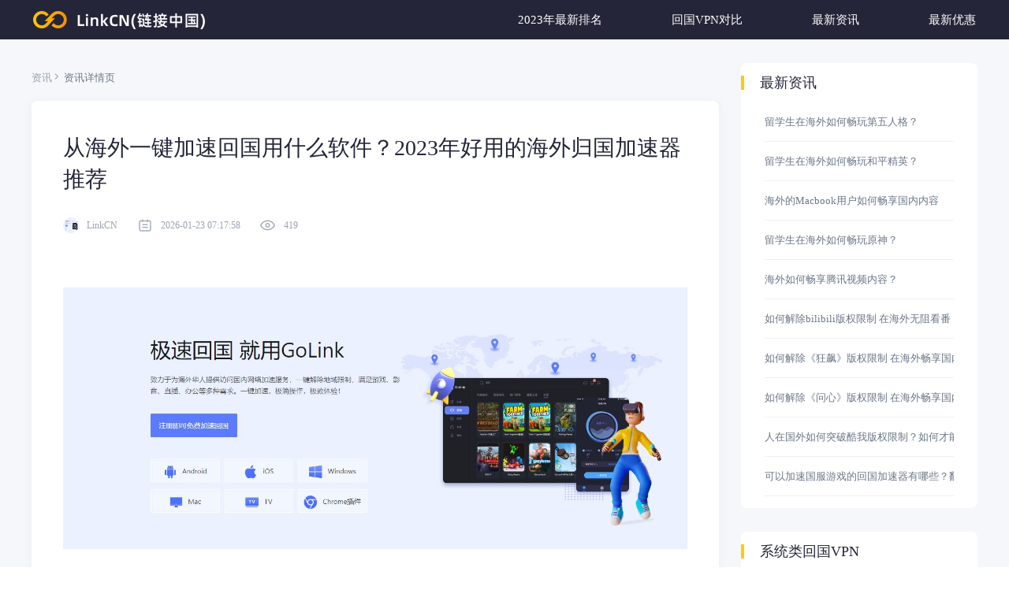

--- FILE ---
content_type: text/html; charset=utf-8
request_url: https://www.linkcn.com/newsdetail/%E6%B5%B7%E5%A4%96%E4%B8%80%E9%94%AE%E5%8A%A0%E9%80%9F%E5%9B%9E%E5%9B%BD
body_size: 15955
content:
<!doctype html>
<html data-n-head-ssr lang="zh-hans" data-n-head="%7B%22lang%22:%7B%22ssr%22:%22zh-hans%22%7D%7D">
  <head >
    <meta data-n-head="ssr" charset="utf-8"><meta data-n-head="ssr" name="viewport" content="width=device-width, initial-scale=1"><meta data-n-head="ssr" name="format-detection" content="telephone=no"><meta data-n-head="ssr" http-equiv="Content-Security-Policy" content="default-src * &#x27;self&#x27; &#x27;unsafe-inline&#x27; &#x27;unsafe-eval&#x27;; img-src &#x27;self&#x27; data: base64 *; child-src *; frame-src *; font-src &#x27;self&#x27; data:;"><meta data-n-head="ssr" data-hid="description" name="description" content="2023 最新回国加速器资讯从海外一键加速回国用什么软件？2023年好用的海外归国加速器推荐,翻墙回国vpn介绍,用回国加速器上哪家最好,LinkCN帮你解决。LinkCN专业测评各种翻墙回国加速器的产品,通过对比回国加速器的质量和服务,专业推荐各种回国服务,对比各种回国加速器,让你挑选到最适合你的一款。帮助海外华人海外留学生在国外可以访问中国大陆音视频内容,解除地区限制,高清顺畅看中国大陆视频和网站。"><meta data-n-head="ssr" data-hid="keywords" name="keywords" content="世界杯直播平台,cctv5+海外,網易雲音樂海外,優酷台灣不能看,bilibili海外版,海外看电视剧,喜马拉雅海外版区别"><title>从海外一键加速回国用什么软件？2023年好用的海外归国加速器推荐最好用的回国加速服务最新资讯,2023 最新翻墙回国海外华人专用加速器VPN推荐</title><link data-n-head="ssr" rel="icon" type="image/x-icon" href="/logo.png"><link data-n-head="ssr" rel="canonical" href="https://www.linkcn.com/newsdetail/海外一键加速回国"><link data-n-head="ssr" rel="preload" as="image" href="/_ipx/f_webp,s_12x12/image/arrow-right.png"><link data-n-head="ssr" rel="preload" as="image" href="https://linkcn-1330945589.cos.accelerate.myqcloud.com/upload/202308221692696522000.jpg"><link data-n-head="ssr" rel="preload" as="image" href="/_ipx/f_webp,s_20x20/image/date.png"><link data-n-head="ssr" rel="preload" as="image" href="/_ipx/f_webp,s_20x20/image/read.png"><link data-n-head="ssr" rel="preload" as="image" href="https://linkcn-1330945589.cos.accelerate.myqcloud.com/upload/202308221692696522000.jpg"><link rel="preload" href="/_nuxt/db58f37.js" as="script"><link rel="preload" href="/_nuxt/14fb2c0.js" as="script"><link rel="preload" href="/_nuxt/c31c184.js" as="script"><link rel="preload" href="/_nuxt/3dea4fd.js" as="script"><link rel="preload" href="/_nuxt/513ca36.js" as="script"><style data-vue-ssr-id="4a648044:0 252f4f7d:0 32971da5:0 1c047514:0 1a935ed0:0">a,abbr,acronym,address,applet,article,aside,audio,b,big,blockquote,body,canvas,caption,center,cite,code,dd,del,details,dfn,div,dl,dt,em,embed,fieldset,figcaption,figure,footer,form,h1,h2,h3,h4,h5,h6,header,html,i,iframe,img,input,ins,kbd,label,legend,li,mark,menu,nav,object,ol,output,p,pre,q,ruby,s,samp,section,small,span,strike,strong,sub,summary,sup,table,tbody,td,tfoot,th,thead,time,tr,tt,u,ul,var,video{border:0;box-sizing:border-box;font-size:100%;font-weight:400;margin:0;outline:none;padding:0;vertical-align:baseline}html{overflow-x:hidden}
.nuxt-progress{background-color:#000;height:2px;left:0;opacity:1;position:fixed;right:0;top:0;transition:width .1s,opacity .4s;width:0;z-index:999999}.nuxt-progress.nuxt-progress-notransition{transition:none}.nuxt-progress-failed{background-color:red}
.layout{background-color:#f6f7fb;display:flex;flex-direction:column;min-height:100vh}.m-footer,.pc-footer{margin-top:auto}
.header{width:100%}
@media screen and (min-width:1024px){.news-box[data-v-d9db1874]{background:#f6f7fb;display:flex;justify-content:center;min-height:800px}.news-box .news-left[data-v-d9db1874]{margin-bottom:40px;margin-top:40px;width:872px}.news-box .news-left h1[data-v-d9db1874]{display:none}.news-box .news-left .consult-content[data-v-d9db1874]{color:#6a7788;cursor:pointer;font-size:13px;font-weight:400;line-height:18px;margin-bottom:20px}.news-box .news-left .consult-content a[data-v-d9db1874]{color:#9aa3b0;-webkit-text-decoration:none;text-decoration:none}.news-box .news-left .content-bottom[data-v-d9db1874]{align-items:center;color:#9aa3b0;display:flex;font-size:12px;font-weight:400;line-height:17px;list-style:none;margin-top:28px}.news-box .news-left .content-bottom li[data-v-d9db1874]{align-items:center;display:flex;margin-right:25px}.news-box .news-left .content-bottom li img[data-v-d9db1874]{border-radius:10px;margin-right:10px}.news-box .news-left .news-content[data-v-d9db1874]{background:#fff;border-radius:8px;box-shadow:0 2px 12px 0 hsla(0,0%,79%,.2);min-height:600px;padding:40px}.news-box .news-left .news-list[data-v-d9db1874]{color:#6a7788;font-size:14px;font-weight:400;line-height:22px;margin-top:38px}.news-box .news-left .news-list .example-img[data-v-d9db1874]{height:394px;margin-bottom:25px;-o-object-fit:contain;object-fit:contain;width:792px}.news-box .news-left .news-list[data-v-d9db1874] p{display:flex;flex-wrap:wrap;margin:15px 0;width:100%}.news-box .news-left .news-list[data-v-d9db1874] p span{margin:0 auto}.news-box .news-left .news-list[data-v-d9db1874] p img{margin:0 auto;max-width:100%;-o-object-fit:contain;object-fit:contain}.news-box .detail-title[data-v-d9db1874]{align-items:center;color:#242538;display:flex;font-size:28px;font-weight:500;line-height:40px}.news-box .detail-title strong[data-v-d9db1874]{display:none}}@media screen and (max-width:1023px){.news-box[data-v-d9db1874]{background:#f6f7fb;display:flex;justify-content:center;min-height:18.4rem}.news-box .news-left[data-v-d9db1874]{padding:.373333333333333rem .533333333333333rem .533333333333333rem;width:100%}.news-box .news-left h1[data-v-d9db1874]{display:none}.news-box .news-left .consult-content[data-v-d9db1874]{color:#6a7788;cursor:pointer;font-size:.266666666666667rem;font-weight:400;line-height:.373333333333333rem;margin-bottom:.266666666666667rem}.news-box .news-left .consult-content a[data-v-d9db1874]{color:#9aa3b0;-webkit-text-decoration:none;text-decoration:none}.news-box .news-left .content-bottom[data-v-d9db1874]{align-items:center;color:#9aa3b0;display:flex;font-size:.16rem;font-weight:400;line-height:.226666666666667rem;list-style:none;margin-top:.373333333333333rem}.news-box .news-left .content-bottom li[data-v-d9db1874]{align-items:center;display:flex}.news-box .news-left .content-bottom li img[data-v-d9db1874]{border-radius:.266666666666667rem;margin-right:.133333333333333rem}.news-box .news-left .content-bottom .count_time[data-v-d9db1874],.news-box .news-left .content-bottom .count_user[data-v-d9db1874]{flex:2}.news-box .news-left .content-bottom .count_click[data-v-d9db1874]{flex:1}.news-box .news-left .news-content[data-v-d9db1874]{background:#fff;border-radius:.106666666666667rem;box-shadow:0 2px 12px 0 hsla(0,0%,79%,.2);min-height:8rem;padding:.426666666666667rem}.news-box .news-left .news-list[data-v-d9db1874]{color:#6a7788;font-size:.293333333333333rem;font-weight:400;line-height:.48rem;margin-top:.64rem}.news-box .news-left .news-list .example-img[data-v-d9db1874]{height:4rem;margin-bottom:.373333333333333rem;-o-object-fit:contain;object-fit:contain;width:8.08rem}.news-box .news-left[data-v-d9db1874] p{display:flex;flex-wrap:wrap;width:100%}.news-box .news-left[data-v-d9db1874] p span{margin:0 auto}.news-box .news-left[data-v-d9db1874] p img{max-width:100%;-o-object-fit:contain;object-fit:contain}.news-box .detail-title[data-v-d9db1874]{align-items:center;color:#242538;display:flex;font-size:.48rem;font-weight:500;line-height:.666666666666667rem}.news-box .detail-title strong[data-v-d9db1874]{display:none}}</style>
  </head>
  <body >
    <div data-server-rendered="true" id="__nuxt"><!----><div id="__layout"><div class="layout"><div class="header"><!----> <!----></div> <div class="news-box" data-v-d9db1874><div class="news-left" data-v-d9db1874><h1 data-v-d9db1874>从海外一键加速回国用什么软件？2023年好用的海外归国加速器推荐213</h1> <div class="consult-content" data-v-d9db1874><a href="/information" data-v-d9db1874>资讯</a><img src="/_ipx/f_webp,s_12x12/image/arrow-right.png" width="12" height="12" alt="This is a right arrow" loading="lazy" sizes="12px" srcset="/_ipx/f_webp,s_12x12/image/arrow-right.png 12w" class="date-img" data-v-d9db1874>  资讯详情页
        </div> <div class="news-content" data-v-d9db1874><div class="detail-title" data-v-d9db1874><h2 data-v-d9db1874> 从海外一键加速回国用什么软件？2023年好用的海外归国加速器推荐</h2> <strong data-v-d9db1874>从海外一键加速回国用什么软件？2023年好用的海外归国加速器推荐海外一键加速回国</strong></div> <ul class="content-bottom" data-v-d9db1874><li class="count_user" data-v-d9db1874><img src="https://linkcn-1330945589.cos.accelerate.myqcloud.com/upload/202308221692696522000.jpg" width="20" height="20" alt="User avatars represent pictures" loading="lazy" sizes="20px" srcset="https://linkcn-1330945589.cos.accelerate.myqcloud.com/upload/202308221692696522000.jpg 20w" class="webImg-img" data-v-d9db1874>
                    LinkCN
                </li> <li class="count_time" data-v-d9db1874><img src="/_ipx/f_webp,s_20x20/image/date.png" width="20" height="20" alt="Time representation picture" loading="lazy" sizes="20px" srcset="/_ipx/f_webp,s_20x20/image/date.png 20w" class="date-img" data-v-d9db1874>
                    2026-01-23 07:17:58
                </li> <li class="count_click" data-v-d9db1874><img src="/_ipx/f_webp,s_20x20/image/read.png" width="20" height="20" alt="View the representation picture" loading="lazy" sizes="20px" srcset="/_ipx/f_webp,s_20x20/image/read.png 20w" class="read-img" data-v-d9db1874>
                    419
                </li></ul> <div class="news-list" data-v-d9db1874><img src="https://linkcn-1330945589.cos.accelerate.myqcloud.com/upload/202308221692696522000.jpg" width="792" height="394" alt="The representative picture of the article" loading="lazy" sizes="792px" srcset="https://linkcn-1330945589.cos.accelerate.myqcloud.com/upload/202308221692696522000.jpg 792w" class="example-img" data-v-d9db1874> <div data-v-d9db1874><p>随着全球化的进一步深入，越来越多的留学生踏上了走出国门的旅程，追求更广阔的学术和职业发展。然而，随之而来的是连接国内网络的挑战，网络速度的限制和不稳定性常常令留学生感到困扰。为了解决这一问题，<a rel='nofollow'href="https://www.linkcn.com/" target="_blank" style="color: rgb(0, 0, 255);"><u>回国加速器</u></a>应运而生，为留学生提供了稳定、高速的网络连接。在众多选择中，GoLink加速器、malus加速器和神龟加速器备受留学党推崇，本文将从连接速度、稳定性和智能加速等方面为您深入介绍。</p><p>&nbsp;</p><p>1. 连接速度：GoLink加速器</p><p>&nbsp;</p><p>连接速度是留学生连接国内网络时最关心的问题之一。在这方面，GoLink加速器以其优异的性能而脱颖而出。通过全球分布的高速节点，GoLink能够有效提升留学生的网络连接速度。不论您身在世界的哪个角落，GoLink都能为您提供快速的连接，让您能够流畅地访问国内的网站、观看高清视频以及进行在线学习。与其他加速器相比，GoLink在连接速度方面具有明显的优势。</p><p><br></p><p><img loading='lazy' alt='image name countTextImage0' width='792' height='394'src="https://linkcn-1301747098.cos.accelerate.myqcloud.com/upload/202308221692696522000.jpg"></p><p>&nbsp;</p><p>2. 稳定性：<a rel='nofollow'href="https://www.linkcn.com/" target="_blank" style="color: rgb(0, 0, 255);"><u>malus加速器</u></a></p><p>&nbsp;</p><p>网络的稳定性对于留学生来说同样至关重要。在这一方面，malus加速器表现出色。它通过优化网络路径和提供高质量的节点，为用户提供了稳定的连接环境。留学生可以依靠malus加速器畅享无卡顿的网络体验，无论是在线学习、远程办公还是视频通话。然而，在连接速度方面可能稍逊于GoLink加速器。</p><p><br></p><p><img loading='lazy' alt='image name countTextImage1' width='100%'   height='auto'src="https://linkcn-1301747098.cos.accelerate.myqcloud.com/upload/202308221692696546000.jpg"></p><p>&nbsp;</p><p>3. 智能加速：神龟加速器</p><p>&nbsp;</p><p>智能加速是加速器的又一重要特点，能够根据网络状况自动选择最佳路径，提供更佳的连接质量。神龟加速器在这方面具备一定优势，其智能路由功能能够为留学生提供更稳定、快速的网络连接。这对于海外党来说尤为重要，能够有效解决网络延迟和抖动的问题。</p><p><br></p><p><img loading='lazy' alt='image name countTextImage2' width='100%'   height='auto'src="https://linkcn-1301747098.cos.accelerate.myqcloud.com/upload/202308221692696556000.jpg"></p><p>&nbsp;</p><p>综合来看，<a rel='nofollow'href="https://www.linkcn.com/" target="_blank" style="color: rgb(0, 0, 255);"><u>GoLink加速器</u></a>在连接速度、稳定性和智能加速等方面更被推荐。其出色的性能、高速的连接以及全球节点分布，使得留学生能够在回国加速的过程中畅享极佳的网络体验。无论是留学生还是商务人士，GoLink加速器都能够为您提供稳定、高速的网络连接，满足您的各类网络需求。而且，GoLink加速器还拥有用户友好的界面和便捷的操作流程，让留学生能够轻松地使用，无需过多的设置和调整。</p></div></div></div></div> <!----></div> <!----></div></div></div><script>window.__NUXT__=(function(a,b,c,d,e,f,g,h,i,j,k,l,m,n,o,p,q,r,s,t,u,v,w,x,y,z,A,B,C,D,E,F,G,H,I,J,K,L,M,N,O,P,Q,R,S,T,U,V,W,X,Y,Z,_,$,aa,ab,ac,ad,ae,af,ag,ah,ai,aj,ak,al,am,an,ao,ap,aq,ar,as,at,au,av,aw,ax,ay){return {layout:"default",data:[{news:{id:213,category_id:a,icon_url:X,title:Y,subtitle:Y,path:"海外一键加速回国",browse:419,status:a,thumb_img:X,author:x,content:"\u003Cp\u003E随着全球化的进一步深入，越来越多的留学生踏上了走出国门的旅程，追求更广阔的学术和职业发展。然而，随之而来的是连接国内网络的挑战，网络速度的限制和不稳定性常常令留学生感到困扰。为了解决这一问题，\u003Ca rel='nofollow'href=\"https:\u002F\u002Fwww.linkcn.com\u002F\" target=\"_blank\" style=\"color: rgb(0, 0, 255);\"\u003E\u003Cu\u003E回国加速器\u003C\u002Fu\u003E\u003C\u002Fa\u003E应运而生，为留学生提供了稳定、高速的网络连接。在众多选择中，GoLink加速器、malus加速器和神龟加速器备受留学党推崇，本文将从连接速度、稳定性和智能加速等方面为您深入介绍。\u003C\u002Fp\u003E\u003Cp\u003E&nbsp;\u003C\u002Fp\u003E\u003Cp\u003E1. 连接速度：GoLink加速器\u003C\u002Fp\u003E\u003Cp\u003E&nbsp;\u003C\u002Fp\u003E\u003Cp\u003E连接速度是留学生连接国内网络时最关心的问题之一。在这方面，GoLink加速器以其优异的性能而脱颖而出。通过全球分布的高速节点，GoLink能够有效提升留学生的网络连接速度。不论您身在世界的哪个角落，GoLink都能为您提供快速的连接，让您能够流畅地访问国内的网站、观看高清视频以及进行在线学习。与其他加速器相比，GoLink在连接速度方面具有明显的优势。\u003C\u002Fp\u003E\u003Cp\u003E\u003Cbr\u003E\u003C\u002Fp\u003E\u003Cp\u003E\u003Cimg loading='lazy' alt='image name countTextImage0' width='792' height='394'src=\"https:\u002F\u002Flinkcn-1301747098.cos.accelerate.myqcloud.com\u002Fupload\u002F202308221692696522000.jpg\"\u003E\u003C\u002Fp\u003E\u003Cp\u003E&nbsp;\u003C\u002Fp\u003E\u003Cp\u003E2. 稳定性：\u003Ca rel='nofollow'href=\"https:\u002F\u002Fwww.linkcn.com\u002F\" target=\"_blank\" style=\"color: rgb(0, 0, 255);\"\u003E\u003Cu\u003Emalus加速器\u003C\u002Fu\u003E\u003C\u002Fa\u003E\u003C\u002Fp\u003E\u003Cp\u003E&nbsp;\u003C\u002Fp\u003E\u003Cp\u003E网络的稳定性对于留学生来说同样至关重要。在这一方面，malus加速器表现出色。它通过优化网络路径和提供高质量的节点，为用户提供了稳定的连接环境。留学生可以依靠malus加速器畅享无卡顿的网络体验，无论是在线学习、远程办公还是视频通话。然而，在连接速度方面可能稍逊于GoLink加速器。\u003C\u002Fp\u003E\u003Cp\u003E\u003Cbr\u003E\u003C\u002Fp\u003E\u003Cp\u003E\u003Cimg loading='lazy' alt='image name countTextImage1' width='100%'   height='auto'src=\"https:\u002F\u002Flinkcn-1301747098.cos.accelerate.myqcloud.com\u002Fupload\u002F202308221692696546000.jpg\"\u003E\u003C\u002Fp\u003E\u003Cp\u003E&nbsp;\u003C\u002Fp\u003E\u003Cp\u003E3. 智能加速：神龟加速器\u003C\u002Fp\u003E\u003Cp\u003E&nbsp;\u003C\u002Fp\u003E\u003Cp\u003E智能加速是加速器的又一重要特点，能够根据网络状况自动选择最佳路径，提供更佳的连接质量。神龟加速器在这方面具备一定优势，其智能路由功能能够为留学生提供更稳定、快速的网络连接。这对于海外党来说尤为重要，能够有效解决网络延迟和抖动的问题。\u003C\u002Fp\u003E\u003Cp\u003E\u003Cbr\u003E\u003C\u002Fp\u003E\u003Cp\u003E\u003Cimg loading='lazy' alt='image name countTextImage2' width='100%'   height='auto'src=\"https:\u002F\u002Flinkcn-1301747098.cos.accelerate.myqcloud.com\u002Fupload\u002F202308221692696556000.jpg\"\u003E\u003C\u002Fp\u003E\u003Cp\u003E&nbsp;\u003C\u002Fp\u003E\u003Cp\u003E综合来看，\u003Ca rel='nofollow'href=\"https:\u002F\u002Fwww.linkcn.com\u002F\" target=\"_blank\" style=\"color: rgb(0, 0, 255);\"\u003E\u003Cu\u003EGoLink加速器\u003C\u002Fu\u003E\u003C\u002Fa\u003E在连接速度、稳定性和智能加速等方面更被推荐。其出色的性能、高速的连接以及全球节点分布，使得留学生能够在回国加速的过程中畅享极佳的网络体验。无论是留学生还是商务人士，GoLink加速器都能够为您提供稳定、高速的网络连接，满足您的各类网络需求。而且，GoLink加速器还拥有用户友好的界面和便捷的操作流程，让留学生能够轻松地使用，无需过多的设置和调整。\u003C\u002Fp\u003E",create_time:"2023-08-22 17:29:43",update_time:"2026-01-23 07:17:58",keyword:"海外一键加速回国,海外归国加速"}}],fetch:{},error:Q,state:{isWeb:Z,isIos:Z,banner:[{title:"banner-Golink",url:"https:\u002F\u002Flinkcn-1330945589.cos.accelerate.myqcloud.com\u002Fimage\u002Factivity\u002F0534decd1debe7783725d39a1f4265d3.png",jump_url:"https:\u002F\u002Fwww.golinkcn.com\u002F?lang=zh-cn",jump_type:a},{title:"首页banner轮播2",url:"https:\u002F\u002Flinkcn-1330945589.cos.accelerate.myqcloud.com\u002Fimage\u002Factivity\u002F84637adbf2e4e1328072ff7e92dd94a7.png",jump_url:W,jump_type:a},{title:"首页banner轮播 3",url:"https:\u002F\u002Flinkcn-1330945589.cos.accelerate.myqcloud.com\u002Fimage\u002Factivity\u002F8719028342aacea8fff9e449eb9c2bcd.png",jump_url:"https:\u002F\u002Fapi.tiktokvpn.app\u002Farticle\u002F30",jump_type:a}],headerList:[{title:"GOLINK",url:_},{title:l,url:$}],friendlyList:[{title:"AMZ123",link_url:"https:\u002F\u002Fwww.amz123.com",rel:y},{title:aa,link_url:ab,rel:y},{title:ac,link_url:ad,rel:y},{title:ae,link_url:af,rel:y},{title:ag,link_url:ah,rel:y},{title:ai,link_url:aj,rel:y},{title:ak,link_url:al,rel:y},{title:am,link_url:an,rel:y},{title:ao,link_url:ap,rel:y},{title:aa,link_url:ab,rel:y},{title:ac,link_url:ad,rel:y},{title:ae,link_url:af,rel:y},{title:ag,link_url:ah,rel:y},{title:ai,link_url:aj,rel:y},{title:ak,link_url:al,rel:y},{title:am,link_url:an,rel:y},{title:ao,link_url:ap,rel:y},{title:"百度",link_url:"https:\u002F\u002Fwww.baidu.com",rel:y}],homeList:[{id:a,path:m,title:n,icon_url:"https:\u002F\u002Flinkcn-1330945589.cos.accelerate.myqcloud.com\u002Fimage\u002Ficon\u002Fgolink.png",desc:"GoLink致力于为海外华人提供访问国内网络加速服务，一键解除地域限制，满足游戏、影音、直播、办公等多种需求，一键加速，极简操作、极致体验。",link_url:_,score:b,ext_json:[{id:a,key:H,type:a,value:a},{id:c,key:I,type:a,value:a},{id:g,key:J,type:a,value:a},{id:e,key:K,type:a,value:a},{id:f,key:L,type:a,value:a},{id:d,key:M,type:a,value:a},{id:h,key:N,type:a,value:a},{id:i,key:O,type:a,value:a},{id:j,key:P,type:c,value:"9.9元\u002F月"}],comment:[{username:"一起开黑",content:"用GoLink加速王者荣耀现在稳定延迟能在150左右，在海外能有这样稳定的网络我已经很满足了，墙裂推荐",score:b},{username:"Carlywang",content:"人在国外，国内的软件好多都不能用，有了GoLink真的方便了很多，会推荐给身边爱刷剧的小伙伴！",score:b},{username:"Egg Super",content:"超级好用，最近在家看剧超方便",score:b}]},{id:c,path:o,title:p,icon_url:"https:\u002F\u002Flinkcn-1330945589.cos.accelerate.myqcloud.com\u002Fimage\u002Ficon\u002Fmalus.png",desc:"Malus回国加速器\u002F回国VPN帮你轻松回国，一键回国代理VPN，解除海外地域版权限制，加速访问中国网站及应用。追剧、听歌、直播、游戏、办公炒股全支持，手机\u002F电脑\u002F电视盒子均可下载使用。海外党翻墙回国首选Malus VPN.Malus回国游戏加速器，为海外华人、留学生、港澳台地区用户提供游戏、音乐、视频直播等加速服务，专业稳定的全球专线，带你一键穿梭回国。让你畅玩国服游戏，支持优酷、爱奇艺、腾讯视频、bilibili、芒果TV、西瓜视频、QQ音乐、网易云音乐等国内网站，百万用户整体好评95%以上，一对一在线客服支持，海外党翻墙回中国首选VPN",link_url:"https:\u002F\u002Fapps.apple.com\u002Fus\u002Fapp\u002Fmalus%E5%8A%A0%E9%80%9F%E5%99%A8-%E6%B5%B7%E5%A4%96%E5%8D%8E%E4%BA%BA%E4%B8%93%E5%B1%9E%E5%9B%9E%E5%9B%BD%E5%8A%A0%E9%80%9F%E5%99%A8\u002Fid1476233789?see-all=reviews",score:j,ext_json:[{id:a,key:H,type:a,value:a},{id:c,key:I,type:a,value:a},{id:g,key:J,type:a,value:a},{id:e,key:K,type:a,value:a},{id:f,key:L,type:a,value:a},{id:d,key:M,type:a,value:k},{id:h,key:N,type:a,value:a},{id:i,key:O,type:a,value:k},{id:j,key:P,type:c,value:aq}],comment:[{username:"Sx Chen",content:"Really nice\r\nConvenient and easy to use, definitely will recommend to others",score:b},{username:"我都他么咯",content:"New UI is very bad, very difficult to switch between modes\r\n新的UI设计非常有问题，一度找不到影音加速在哪里打开。大多数的user都是影音加速，而影音切换线路现在非常麻烦。 原本的UI简洁明了，现在新的UI复杂化了加速流程,把影音加速作为一个“应用”特别奇怪，设计师完全没有考虑用户的思维。 The new UI has very bad user experience in terms of setting up the video streaming proxy. I had to find the video proxy as an “app” in the list which doesn’t make any sense. It’s also very difficult to switch between different modes now, please revert back to the old design.",score:b},{username:"baahdhrbbdnf",content:"bad service with bad customer service\r\nI have tried several other VPN and this one simply does not work. I purchased it because it says 30-day money back guarantees(they put it in a vey obvious position in the front page)so I thought I could try it anyway. However, that only works for the 360day plan which is inside the very long user agreement and you won’t find it unless you read every sentence of it. So it plays tricks on you. Their VPN connection might be good, as I found many positive reviews, but just doesn’t work for me. And I cannot get the money back though I did not get any service. They did provide engineer service to ask to to do many test for them. I just don’t want to waste time to do trouble shooting for the bad service. I suggest anyone who wants to buy the service just to be very cautious and prepared for the very bad customer service. I won’t touch this app forever.",score:b}]},{id:g,path:q,title:r,icon_url:"https:\u002F\u002Flinkcn-1330945589.cos.accelerate.myqcloud.com\u002Fimage\u002Ficon\u002Fchuansuo.png",desc:"穿梭VPN(Transocks)帮助海外华人轻松回国，轻松访问国内网站或应用，畅享国内音乐和视频资源，一键解决版权和地域限制问题。回国代理VPN首选穿梭VPN。",link_url:"https:\u002F\u002Fwww.transocks.com\u002Fpayment?affiliate-code=blxv2w4",score:i,ext_json:[{id:a,key:H,type:a,value:k},{id:c,key:I,type:a,value:a},{id:g,key:J,type:a,value:a},{id:e,key:K,type:a,value:a},{id:f,key:L,type:a,value:a},{id:d,key:M,type:a,value:k},{id:h,key:N,type:a,value:a},{id:i,key:O,type:a,value:a},{id:j,key:P,type:c,value:aq}],comment:[{username:"JoerLllllll",content:"It worked great a few months ago\r\nI don’t know what happened, but it’s been not working anymore since a few months ago on the smartphone app. Until now it still didn’t fix, I paid for this app but now it’s only working on the pc. I tried to ask for some help but never get any replies. This is really making people feel upset.\r\n\r\n\r\nFew days ago I contact customer service again, and they told me how to fix those problems. Now it'sworking again.",score:b},{username:"sabzoo0314",content:"Doesn’t work anymore??\r\nI’m in Pittsburgh and it doesn’t work. When I was in Canada it worked fine.\r\n\r\n\r\nUpdate: tried using the “global mode” (全局模式?) according to the developers suggestion, still didn’t work. Any other possible fixes?\r\n\r\n\r\nUpdate: worked after I closed and re-opened the app. Thanks!",score:b},{username:"ydhebsif",content:"闪退...\r\nDunno why it happened today.\r\n\r\nI tried to re-download the app and restart my phone. But it always 闪退when I try to open the app.\r\n\r\nBut other than that, this app has saved my life because I can’t live without music so thank you.\r\n\r\nBut please fix this problem if you could\r\n\r\nThanks.",score:b}]},{id:e,path:s,title:t,icon_url:"https:\u002F\u002Flinkcn-1330945589.cos.accelerate.myqcloud.com\u002Fimage\u002Ficon\u002Fquickfox.png",desc:"QuickFox翻墙回国VPN，海外华人在国外听歌加速器，为境外留学党解决海外翻墙回国看中国电视剧，解除国内应用和网站的地区版权限制，一键链接大陆服务器网络延迟卡顿问题。",link_url:"https:\u002F\u002Fwww.51quickfox.com\u002F",score:i,ext_json:[{id:a,key:H,type:a,value:a},{id:c,key:I,type:a,value:k},{id:g,key:J,type:a,value:k},{id:e,key:K,type:a,value:a},{id:f,key:L,type:a,value:a},{id:d,key:M,type:a,value:a},{id:h,key:N,type:a,value:a},{id:i,key:O,type:a,value:a},{id:j,key:P,type:c,value:ar}],comment:[{username:"Mk Gan",content:"It is work but seriously you guy need to debug your app, i stuck 3 times just to set the password. Once NG the column is freeze, need to resend activation code zzz",score:b},{username:"Free Flying Gamer",content:"I cant chnge into english . Is it a bug?? If i choose english , it switches back to chinese Edit: still that doesn't help me. Then if i need to register , they sent the code but if i enter it it says 'English+ 6 or more characters'",score:b},{username:"Son Gohan",content:"Giving 5★ cause the vpn works well but this app isn't stable crashing most of the time or freezing. Please fix it.",score:b}]},{id:f,path:u,title:l,icon_url:"https:\u002F\u002Flinkcn-1330945589.cos.accelerate.myqcloud.com\u002Fimage\u002Ficon\u002Fshengui.png",desc:"身处海外，观看电视剧、听音乐、看体育直播经常会遇到【地区限制，无法播放】和【音视频卡顿】。解锁和加速不限于优酷、哔哩哔哩 B站、爱奇艺、腾讯视频、QQ音乐、土豆、网易云音乐、虾米音乐、酷狗音乐、芒果直播 MGTV、Acfun、PPTV、章鱼TV、球彩直播、网易公开课等平台。",link_url:$,score:i,ext_json:[{id:a,key:H,type:a,value:a},{id:c,key:I,type:a,value:a},{id:g,key:J,type:a,value:a},{id:e,key:K,type:a,value:a},{id:f,key:L,type:a,value:a},{id:d,key:M,type:a,value:a},{id:h,key:N,type:a,value:k},{id:i,key:O,type:a,value:a},{id:j,key:P,type:c,value:"free"}],comment:[{username:"Gu Z",content:"有了神龟加速器以后听歌不烦恼了，非常给力👍👍👍👍",score:b},{username:"fl H",content:"因为这周五回国，所以今天买了个周卡，但是出了问题，谷歌和我的银行卡均显示扣款成功，但是应用里却显示我取消了订单。于是我立马找到群，并找到了客服。在我提供信息后，客服很快就在后台解决掉了问题，前后不超过5分钟。因此我要给5星。",score:b},{username:"Wei Xuan Yeap",content:"我觉得挺好的我也不理解为什么会有这么多差评。首先说一下，他的确是免费可以用，可以在微信公众号搜索神龟加速器领积分，领了积分用积分兑换时长，每天都能领。我觉得挺好的啊，我一直都在用也没什么问题啊。另外，说一下，那些真的免费给你翻墙的软件，你就需要小心了，很容易被盗号或者什么的，所以不要因为别人要收费就在那里骂好不好，没钱就别翻墙😅况且这个还可以用积分领时长，反正我觉得挺好的",score:b}]},{id:d,path:v,title:w,icon_url:"https:\u002F\u002Flinkcn-1330945589.cos.accelerate.myqcloud.com\u002Fimage\u002Ficon\u002Fkuaifan.png",desc:"快帆海外华人免费回国VPN,一键穿梭加速音乐视频游戏直播,解锁爱奇艺\u002F优酷\u002FB站\u002F腾讯视频\u002FQQ音乐\u002F网易云音乐\u002F酷狗音乐地区版权限制,支持Android\u002FiOS\u002FWindows\u002FMac\u002F电视TV机顶盒等版本。",link_url:"https:\u002F\u002Fwww.speedin.in\u002Fact\u002Fpayment.html",score:as,ext_json:[{id:a,key:H,type:a,value:a},{id:c,key:I,type:a,value:a},{id:g,key:J,type:a,value:a},{id:e,key:K,type:a,value:a},{id:f,key:L,type:a,value:a},{id:d,key:M,type:a,value:a},{id:h,key:N,type:a,value:a},{id:i,key:O,type:a,value:a},{id:j,key:P,type:c,value:"30元\u002F月"}],comment:[{username:"QQ1122",content:"基本能用，先凑合",score:b},{username:"hariptm555dd",content:"Need more Chinese city server for games like pubg\r\nThis one goods hope they keep works in future to",score:b},{username:"UltraGM",content:"電腦版的速度太慢了！PC Version too slow !!\r\n以前速度很快！現在好慢！切換好幾個線路都沒有改善！差評！\r\n\r\n\r\nBefore speed is good. Right now is too slow !! I changed a lot of channels. Still doesn’t work !!",score:b}]},{id:h,path:z,title:A,icon_url:"https:\u002F\u002Flinkcn-1330945589.cos.accelerate.myqcloud.com\u002Fimage\u002Ficon\u002F6haomiao.png",desc:"Sixfast回国加速器，直连华夏，一键回家！海外党回国必备加速器。解除地域限制，在线追剧听歌、直播游戏、办公炒股。全球专线，多端解锁，极速不卡顿！",link_url:"https:\u002F\u002Fwww.sixfast.com\u002Fpay",score:as,ext_json:[{id:a,key:H,type:a,value:a},{id:c,key:I,type:a,value:k},{id:g,key:J,type:a,value:k},{id:e,key:K,type:a,value:a},{id:f,key:L,type:a,value:a},{id:d,key:M,type:a,value:a},{id:h,key:N,type:a,value:k},{id:i,key:O,type:a,value:a},{id:j,key:P,type:c,value:"39元\u002F月"}],comment:[{username:"Rosheka Ateridgekiahq",content:"回国很有效\r\n坐标菲律宾，在海外看不了长歌行、司藤那些国产剧，开了这个加速器可以正常看了",score:b},{username:"我不是药糖葫芦",content:"为啥更新之后游戏加速没用了？\r\n更新之后游戏加速变摆设了",score:b},{username:"没有最好只有更好i",content:"加速稳定，现在还是免费的，不知道什么时候开始收费。只要速度稳定价格良心可以接受",score:b}]},{id:i,path:B,title:C,icon_url:"https:\u002F\u002Flinkcn-1330945589.cos.accelerate.myqcloud.com\u002Fimage\u002Ficon\u002Fguiyan.png",desc:"归雁加速器突破地域限制，免费帮助海外华人一键回国！不收费无广告，一键解锁国内海量资源，全球直连专用线路不卡顿，加速国内视频听国内音乐，畅享高清视频无损音乐！支持海外看腾讯视频、优酷、爱奇艺、芒果TV、网易云、QQ音乐、哔哩哔哩、虎牙直播、酷我音乐、斗鱼直播、PPTV、喜马拉雅、YY语音，看视频听音乐就选归雁！",link_url:"https:\u002F\u002Fgybooster.com\u002F",score:h,ext_json:[{id:a,key:H,type:a,value:a},{id:c,key:I,type:a,value:a},{id:g,key:J,type:a,value:k},{id:e,key:K,type:a,value:a},{id:f,key:L,type:a,value:k},{id:d,key:M,type:a,value:k},{id:h,key:N,type:a,value:k},{id:i,key:O,type:a,value:a},{id:j,key:P,type:c,value:at}],comment:[{username:"不伏老的老人",content:"I like it very much.\r\nEasy and no charge. Highly recommend it.",score:b},{username:"antdavid",content:"Essential app for Chinese in foreign country\r\nYou need this app if you wan to watch tv and match from foreign countries outside China. It’s best when combined with 咪咕 app",score:b},{username:"Luciano",content:"稳定，速度也快，唯一的缺点就是不能自己指定哪些软件翻墙，有一些小众非官方软件没有作用。如果将来要收费我也没意见，只希望能保持稳定性。",score:b}]},{id:j,path:D,title:E,icon_url:"https:\u002F\u002Flinkcn-1330945589.cos.accelerate.myqcloud.com\u002Fimage\u002Ficon\u002Fjiasumiao.png",desc:"开始使用加速喵加速器来解除访问中国的音视频和网站的限制，加速游戏。加速喵，帮你加速访问优酷、哔哩哔哩B站、腾讯视频、爱奇艺、网易云音乐、酷狗音乐、QQ音乐、虾米音乐、直播姬、YY语音等国内各种服务，加速原神、英雄联盟\\魔兽世界、和平精英、守望先锋、天涯明月刀等国服游戏.加速喵VPN专为海外华人设计，在国外看国内视频、玩游戏、听音乐，做直播皆可支持。一个账号，多端使用，一键穿梭加速，突破地区版权限制，无忧访问国内各大主流应用。",link_url:"https:\u002F\u002Fjiasumiao.net\u002Fbuy?utm_source=website&utm_medium=header",score:h,ext_json:[{id:a,key:H,type:a,value:a},{id:c,key:I,type:a,value:a},{id:g,key:J,type:a,value:a},{id:e,key:K,type:a,value:a},{id:f,key:L,type:a,value:k},{id:d,key:M,type:a,value:k},{id:h,key:N,type:a,value:k},{id:i,key:O,type:a,value:a},{id:j,key:P,type:c,value:ar}],comment:[{username:"dunaway_ardeliau",content:"比其他的好用      \r\n比某帆\u002F某梭好多了，看视频一点不卡   ‌‍‍",score:b},{username:"Van need",content:"Not useable\r\nNot useable after purchased. Customer service email is invalid. Website is full of misspelling mistakes. I find it hard to believe they will solve my problem.",score:b},{username:"jeffyanu",content:"亲测b站可以解锁   ​   \r\n果然解决了b站看番被限制的问题，我的大会员起到作用啦 ",score:b}]},{id:b,path:F,title:G,icon_url:"https:\u002F\u002Flinkcn-1330945589.cos.accelerate.myqcloud.com\u002Fimage\u002Ficon\u002Fyinli.png",desc:"引力initap帮助海外华人轻松回国,追剧听歌解除版权和地域限制。国外畅玩游戏,降低延迟,稳定内网线路不丢包,海外留学党首选引力加速器",link_url:"https:\u002F\u002Finitap.com\u002Fproduct",score:h,ext_json:[{id:a,key:H,type:a,value:a},{id:c,key:I,type:a,value:a},{id:g,key:J,type:a,value:a},{id:e,key:K,type:a,value:a},{id:f,key:L,type:a,value:k},{id:d,key:M,type:a,value:k},{id:h,key:N,type:a,value:k},{id:i,key:O,type:a,value:a},{id:j,key:P,type:c,value:"58元\u002F月"}],comment:[{username:"Zane Jerrell",content:"虽然 有点吹毛求疵了，但是如果能打开游戏的时候自动开启加速就更好了 ",score:b},{username:"Happy rabbit 2012",content:"Very powerful and efficient tool\r\nIt’s very helpful tool for travelers",score:b},{username:"Houser Breen",content:"不错不错  ‌     ​  \r\n直 播播放流畅~不会再看ppt了。",score:b}]},{id:R,path:T,title:U,icon_url:"https:\u002F\u002Flinkcn-1330945589.cos.accelerate.myqcloud.com\u002Fimage\u002Ficon\u002Fkancn.png",desc:"海外翻墙回国VPN：加速访问中国应用和网站，一键穿梭回国。突破优酷、bilibili、腾讯视频、爱奇艺等，加速国服游戏，例如永劫无间、LOL英雄联盟、王者荣耀、原神、阴阳师、和平精英、使命召唤、天涯明月刀、CS:GO等主流网站应用，回国代理VPN首选PandaKanCN",link_url:"https:\u002F\u002Fwww.kancntv.com\u002F",score:d,ext_json:[{id:a,key:H,type:a,value:a},{id:c,key:I,type:a,value:a},{id:g,key:J,type:a,value:k},{id:e,key:K,type:a,value:a},{id:f,key:L,type:a,value:k},{id:d,key:M,type:a,value:k},{id:h,key:N,type:a,value:k},{id:i,key:O,type:a,value:a},{id:j,key:P,type:c,value:at}],comment:[{username:"minparpar",content:"Please fix it\r\nI'm an user in China mainland, it's been 4days even when the connection is on I still can't link to Google and other websites.\r\n\r\nI have tried to get in touch with your staff but nobody answered me. I've purchased one year plan and the condition now is really disappointing. I've paid with Alipay, and\r\n\r\nplease give me my money back if you can't solve my current problem.",score:b},{username:"yorozuyanick",content:"Getting a Lot Worse.\r\nThis has been a very reliable and quick VPN for me for a long time, but recently I’ve noticed that more and more of the servers have extreme connection issues, and most of them don’t even correctly spoof location anymore. And now, when I tried to change servers because the one I was using stopped working, I noticed that there are a LOT less than there used to be. The amount of servers and countries was one of the main reasons I subscribed in the first place, but now they have much less than their competitors and most of their existing ones don’t even work properly. I don’t know what happened to this VPN, but I will be canceling my subscription. Very thankful I chose monthly and not yearly subscription.",score:b},{username:"Saaaaaduserrrrrr",content:"Facing with connection problem but can’t find help\r\nI’m an user in China mainland, and sometimes even when the connection is on I still can’t link to Google and other websites.\r\n\r\nI have tried to get in touch with your staff but nobody answered me. I’ve purchased a three month plan and the condition now is really disappointing. I’ve paid with Alipay, and please give me my money back if you can’t solve my current problem.",score:b}]},{id:S,path:V,title:x,icon_url:"https:\u002F\u002Flinkcn-1330945589.cos.accelerate.myqcloud.com\u002Fimage\u002Ficon\u002Flinkcn.png",desc:"LinkCN-专业加速海外访问国内网络，支持加速看直播\u002F视频、听音乐、玩手游、视频通话、语音聊天、资料下载等多方面需求;全平台支持MAC\u002FIOS\u002F安卓\u002FPC",link_url:"https:\u002F\u002Fwww.51linkcn.com\u002Fpackage",score:d,ext_json:[{id:a,key:H,type:a,value:a},{id:c,key:I,type:a,value:a},{id:g,key:J,type:a,value:a},{id:e,key:K,type:a,value:a},{id:f,key:L,type:a,value:k},{id:d,key:M,type:a,value:a},{id:h,key:N,type:a,value:k},{id:i,key:O,type:a,value:k},{id:j,key:P,type:c,value:"60元\u002F月"}],comment:[{username:"Jeoxjmwmod",content:"unusable\r\ncan't even last 5 seconds before it disconnects",score:b},{username:"tekapowang",content:"Slowest VPN ever 慢到微信都打开不了\r\nCannot even open a website after connected. Basically paying $6.99 for disconnected from internet.\r\n\r\n\r\n留学生可以换一个VPN了，简直就是花钱买断网。买来看世界杯 结果微信都打开不了 别说看腾讯视频……",score:b},{username:"A Google user",content:"I was going to rate it five stars but it became unstable these days. I have used many differnet game accelerators before. This one is definitely the fastest and stablest. It makes my game experience much smoother. However, I sometimes can't sign in this app for maybe 15mins a day? I guess there are some server issues. Overall, I highly recommend this app if you plan to use it to accelerate Chinese games.",score:b}]}],newsList:[{id:264,path:au,title:"留学生在海外如何畅玩第五人格？",subtitle:Q,browse:977,thumb_img:W,author:x,create_time:"2023-11-03 13:29:29"},{id:263,path:av,title:"留学生在海外如何畅玩和平精英？",subtitle:Q,browse:891,thumb_img:W,author:x,create_time:"2023-11-03 11:56:05"},{id:262,path:"Macbook",title:"海外的Macbook用户如何畅享国内内容",subtitle:Q,browse:792,thumb_img:W,author:x,create_time:"2023-11-03 11:30:46"},{id:261,path:aw,title:"留学生在海外如何畅玩原神？",subtitle:Q,browse:834,thumb_img:"https:\u002F\u002Flinkcn-1330945589.cos.accelerate.myqcloud.com\u002Fimage\u002Ficon\u002Fca694530ad6ec6712b7fd028bca677f2.jpeg",author:x,create_time:"2023-11-02 16:23:28"},{id:260,path:"腾讯",title:"海外如何畅享腾讯视频内容？",subtitle:Q,browse:813,thumb_img:"https:\u002F\u002Flinkcn-1330945589.cos.accelerate.myqcloud.com\u002Fimage\u002Ficon\u002F35e5cdba734778862350e8c4d5abb76e.jpeg",author:x,create_time:"2023-11-02 15:41:41"},{id:259,path:"bilibili",title:"如何解除bilibili版权限制 在海外无阻看番",subtitle:Q,browse:640,thumb_img:"https:\u002F\u002Flinkcn-1330945589.cos.accelerate.myqcloud.com\u002Fimage\u002Ficon\u002F275751e1943eb047c466cadf00d27b3e.jpeg",author:x,create_time:"2023-11-02 14:03:09"},{id:258,path:ax,title:"如何解除《狂飙》版权限制 在海外畅享国内剧集",subtitle:Q,browse:k,thumb_img:"https:\u002F\u002Flinkcn-1330945589.cos.accelerate.myqcloud.com\u002Fimage\u002Ficon\u002F3e112db608881a3c57487b605a8006a3.png",author:x,create_time:"2023-11-02 13:07:14"},{id:257,path:ax,title:"如何解除《问心》版权限制 在海外畅享国内剧集",subtitle:Q,browse:726,thumb_img:"https:\u002F\u002Flinkcn-1330945589.cos.accelerate.myqcloud.com\u002Fimage\u002Ficon\u002F44e7b74fa19bf3a3898dc8b438e6a217.jpg",author:x,create_time:"2023-11-02 11:39:57"},{id:255,path:"酷我",title:"人在国外如何突破酷我版权限制？如何才能上酷我听歌语音",subtitle:"酷我是一款受欢迎程度和广泛应用的音乐平台，但海外用户往往无法访问该应用。本文介绍了GoLink回国加速器，它可以帮助海外用户突破酷我版权限制并畅享高质量的音乐和语音体验。通过下载和安装GoLink回国加速器，海外用户可以实现对酷我的听歌和语音的畅享。",browse:791,thumb_img:W,author:W,create_time:"2023-09-01 17:29:07"},{id:254,path:"游戏回国加速器",title:ay,subtitle:ay,browse:k,thumb_img:"https:\u002F\u002Flinkcn-1330945589.cos.accelerate.myqcloud.com\u002Fupload\u002F202308311693469546000.jpg",author:x,create_time:"2023-08-31 16:12:39"}],systemList:[{id:e,title:"苹果电脑 MacOS",path:"macos"},{id:f,title:"Chrome浏览器",path:"chrome"},{id:d,title:"Windows系统",path:"windows"},{id:h,title:"安卓系统Android",path:"android"},{id:i,title:"安卓TV",path:"androidtv"},{id:j,title:"苹果手机 iOS",path:"iphone"}],platformList:[{id:b,title:"QQ音乐",path:"qqmusic"},{id:R,title:"喜马拉雅",path:"ximalaya"},{id:S,title:"酷我音乐",path:"kuwo"},{id:13,title:"酷狗音乐",path:"kugou"},{id:14,title:"网易云音乐",path:"netease-cloud-music"},{id:15,title:"YY语音",path:"YY"},{id:16,title:"腾讯视频",path:"tencent-tv"},{id:17,title:"优酷视频",path:"youku-tv"},{id:18,title:"爱奇艺",path:"aiqiyi-tv"},{id:19,title:"芒果TV",path:"mgtv"}],gameList:[{id:22,title:aw,path:"genshin-impact"},{id:23,title:"王者荣耀",path:"honor-of-kings"},{id:24,title:av,path:"game-for-peace"},{id:25,title:"明日方舟",path:"arknights"},{id:26,title:"崩坏3rd",path:"honkai-impact3"},{id:27,title:"公主连结:ReDive",path:"princess-connet"},{id:28,title:"阴阳师",path:"onmyoji"},{id:29,title:"明日之后",path:"lifeafter"},{id:30,title:"决战！平安京",path:"daihao-moba"},{id:31,title:au,path:"identity5"}],vpnList:[[{id:a,path:m,title:n},{id:b,path:F,title:G}],[{id:a,path:m,title:n},{id:j,path:D,title:E}],[{id:a,path:m,title:n},{id:i,path:B,title:C}],[{id:a,path:m,title:n},{id:h,path:z,title:A}],[{id:a,path:m,title:n},{id:d,path:v,title:w}],[{id:a,path:m,title:n},{id:f,path:u,title:l}],[{id:a,path:m,title:n},{id:e,path:s,title:t}],[{id:a,path:m,title:n},{id:g,path:q,title:r}],[{id:a,path:m,title:n},{id:c,path:o,title:p}],[{id:c,path:o,title:p},{id:b,path:F,title:G}],[{id:c,path:o,title:p},{id:j,path:D,title:E}],[{id:c,path:o,title:p},{id:i,path:B,title:C}],[{id:c,path:o,title:p},{id:h,path:z,title:A}],[{id:c,path:o,title:p},{id:d,path:v,title:w}],[{id:c,path:o,title:p},{id:f,path:u,title:l}],[{id:c,path:o,title:p},{id:e,path:s,title:t}],[{id:c,path:o,title:p},{id:g,path:q,title:r}],[{id:g,path:q,title:r},{id:b,path:F,title:G}],[{id:g,path:q,title:r},{id:j,path:D,title:E}],[{id:g,path:q,title:r},{id:i,path:B,title:C}],[{id:g,path:q,title:r},{id:h,path:z,title:A}],[{id:g,path:q,title:r},{id:d,path:v,title:w}],[{id:g,path:q,title:r},{id:f,path:u,title:l}],[{id:g,path:q,title:r},{id:e,path:s,title:t}],[{id:e,path:s,title:t},{id:b,path:F,title:G}],[{id:e,path:s,title:t},{id:j,path:D,title:E}],[{id:e,path:s,title:t},{id:i,path:B,title:C}],[{id:e,path:s,title:t},{id:h,path:z,title:A}],[{id:e,path:s,title:t},{id:d,path:v,title:w}],[{id:e,path:s,title:t},{id:f,path:u,title:l}],[{id:f,path:u,title:l},{id:b,path:F,title:G}],[{id:f,path:u,title:l},{id:j,path:D,title:E}],[{id:f,path:u,title:l},{id:i,path:B,title:C}],[{id:f,path:u,title:l},{id:h,path:z,title:A}],[{id:f,path:u,title:l},{id:d,path:v,title:w}],[{id:d,path:v,title:w},{id:b,path:F,title:G}],[{id:d,path:v,title:w},{id:j,path:D,title:E}],[{id:d,path:v,title:w},{id:i,path:B,title:C}],[{id:d,path:v,title:w},{id:h,path:z,title:A}],[{id:h,path:z,title:A},{id:b,path:F,title:G}],[{id:h,path:z,title:A},{id:j,path:D,title:E}],[{id:h,path:z,title:A},{id:i,path:B,title:C}],[{id:i,path:B,title:C},{id:b,path:F,title:G}],[{id:i,path:B,title:C},{id:j,path:D,title:E}],[{id:j,path:D,title:E},{id:b,path:F,title:G}]],vpnSelectList:[{id:a,path:m,title:n},{id:c,path:o,title:p},{id:g,path:q,title:r},{id:e,path:s,title:t},{id:f,path:u,title:l},{id:d,path:v,title:w},{id:h,path:z,title:A},{id:i,path:B,title:C},{id:j,path:D,title:E},{id:b,path:F,title:G},{id:R,path:T,title:U},{id:S,path:V,title:x}],contrastList:[{name1:n,path1:m,id1:a,name2:p,path2:o,id2:c},{name1:n,path1:m,id1:a,name2:r,path2:q,id2:g},{name1:n,path1:m,id1:a,name2:t,path2:s,id2:e},{name1:n,path1:m,id1:a,name2:l,path2:u,id2:f},{name1:n,path1:m,id1:a,name2:w,path2:v,id2:d},{name1:n,path1:m,id1:a,name2:A,path2:z,id2:h},{name1:n,path1:m,id1:a,name2:C,path2:B,id2:i},{name1:n,path1:m,id1:a,name2:E,path2:D,id2:j},{name1:n,path1:m,id1:a,name2:G,path2:F,id2:b},{name1:n,path1:m,id1:a,name2:U,path2:T,id2:R},{name1:n,path1:m,id1:a,name2:x,path2:V,id2:S},{name1:p,path1:o,id1:c,name2:r,path2:q,id2:g},{name1:p,path1:o,id1:c,name2:t,path2:s,id2:e},{name1:p,path1:o,id1:c,name2:l,path2:u,id2:f},{name1:p,path1:o,id1:c,name2:w,path2:v,id2:d},{name1:p,path1:o,id1:c,name2:A,path2:z,id2:h},{name1:p,path1:o,id1:c,name2:C,path2:B,id2:i},{name1:p,path1:o,id1:c,name2:E,path2:D,id2:j},{name1:p,path1:o,id1:c,name2:G,path2:F,id2:b},{name1:p,path1:o,id1:c,name2:U,path2:T,id2:R},{name1:p,path1:o,id1:c,name2:x,path2:V,id2:S},{name1:r,path1:q,id1:g,name2:t,path2:s,id2:e},{name1:r,path1:q,id1:g,name2:l,path2:u,id2:f},{name1:r,path1:q,id1:g,name2:w,path2:v,id2:d},{name1:r,path1:q,id1:g,name2:A,path2:z,id2:h},{name1:r,path1:q,id1:g,name2:C,path2:B,id2:i},{name1:r,path1:q,id1:g,name2:E,path2:D,id2:j},{name1:r,path1:q,id1:g,name2:G,path2:F,id2:b},{name1:r,path1:q,id1:g,name2:U,path2:T,id2:R},{name1:r,path1:q,id1:g,name2:x,path2:V,id2:S},{name1:t,path1:s,id1:e,name2:l,path2:u,id2:f},{name1:t,path1:s,id1:e,name2:w,path2:v,id2:d},{name1:t,path1:s,id1:e,name2:A,path2:z,id2:h},{name1:t,path1:s,id1:e,name2:C,path2:B,id2:i},{name1:t,path1:s,id1:e,name2:E,path2:D,id2:j},{name1:t,path1:s,id1:e,name2:G,path2:F,id2:b},{name1:t,path1:s,id1:e,name2:U,path2:T,id2:R},{name1:t,path1:s,id1:e,name2:x,path2:V,id2:S},{name1:l,path1:u,id1:f,name2:w,path2:v,id2:d},{name1:l,path1:u,id1:f,name2:A,path2:z,id2:h},{name1:l,path1:u,id1:f,name2:C,path2:B,id2:i},{name1:l,path1:u,id1:f,name2:E,path2:D,id2:j},{name1:l,path1:u,id1:f,name2:G,path2:F,id2:b},{name1:l,path1:u,id1:f,name2:U,path2:T,id2:R},{name1:l,path1:u,id1:f,name2:x,path2:V,id2:S},{name1:w,path1:v,id1:d,name2:A,path2:z,id2:h},{name1:w,path1:v,id1:d,name2:C,path2:B,id2:i},{name1:w,path1:v,id1:d,name2:E,path2:D,id2:j},{name1:w,path1:v,id1:d,name2:G,path2:F,id2:b},{name1:w,path1:v,id1:d,name2:U,path2:T,id2:R},{name1:w,path1:v,id1:d,name2:x,path2:V,id2:S}]},serverRendered:true,routePath:"\u002Fnewsdetail\u002F%E6%B5%B7%E5%A4%96%E4%B8%80%E9%94%AE%E5%8A%A0%E9%80%9F%E5%9B%9E%E5%9B%BD",config:{_app:{basePath:"\u002F",assetsPath:"\u002F_nuxt\u002F",cdnURL:Q}}}}(1,10,2,6,4,5,3,7,8,9,0,"神龟加速器","golink","GoLink","malus","Malus","chuansuo","穿梭","quickfox","QuickFox","shengui","kuaifan","快帆","LinkCN","nofollow","haomaio","六毫秒加速器","guiyan","归雁加速器","jiasumiao","加速喵","yinli","引力回国加速器","游戏支持","多平台使用 ","全局模式 ","智能加速 ","单独选线路 ","客服快速响应 ","推荐返现计划 ","免费模式 ","起步价格",null,11,12,"kancn","KanCN加速器","linkcn","","https:\u002F\u002Flinkcn-1330945589.cos.accelerate.myqcloud.com\u002Fupload\u002F202308221692696522000.jpg","从海外一键加速回国用什么软件？2023年好用的海外归国加速器推荐",false,"https:\u002F\u002Fwww.golinkcn.com\u002Fprice","https:\u002F\u002Fwww.shengui666.com\u002F","页游","http:\u002F\u002Fwww.wank88.cn","263mailplus"," https:\u002F\u002Fwww.263mailplus.com\u002F","Audtools跨境电商工具包","https:\u002F\u002Fwww.audtools.com","独立站自学网","https:\u002F\u002Fwww.snswhy.com\u002F","Saibo跨境笔记","https:\u002F\u002Fwww.saiboyy.com\u002F","MoonSees跨境电商","https:\u002F\u002Fmoonsees.com\u002F","TikTok卖家导航","https:\u002F\u002Fwww.cifnews.com\u002Ftt365","跨境电商独立站","https:\u002F\u002Fwww.dongoog.com\u002F","72元\u002F月","40元\u002F月",7.5,"0","第五人格","和平精英","原神","海外观看国内剧集","可以加速国服游戏的回国加速器有哪些？翻墙回国打游戏VPN推荐"));</script><script src="/_nuxt/db58f37.js" defer></script><script src="/_nuxt/513ca36.js" defer></script><script src="/_nuxt/14fb2c0.js" defer></script><script src="/_nuxt/c31c184.js" defer></script><script src="/_nuxt/3dea4fd.js" defer></script>
  <script defer src="https://static.cloudflareinsights.com/beacon.min.js/vcd15cbe7772f49c399c6a5babf22c1241717689176015" integrity="sha512-ZpsOmlRQV6y907TI0dKBHq9Md29nnaEIPlkf84rnaERnq6zvWvPUqr2ft8M1aS28oN72PdrCzSjY4U6VaAw1EQ==" data-cf-beacon='{"version":"2024.11.0","token":"f21409c78bb94a93a4bf878e60bb0e0b","r":1,"server_timing":{"name":{"cfCacheStatus":true,"cfEdge":true,"cfExtPri":true,"cfL4":true,"cfOrigin":true,"cfSpeedBrain":true},"location_startswith":null}}' crossorigin="anonymous"></script>
</body>
</html>


--- FILE ---
content_type: application/javascript; charset=UTF-8
request_url: https://www.linkcn.com/_nuxt/513ca36.js
body_size: 3333
content:
(window.webpackJsonp=window.webpackJsonp||[]).push([[18,1],{366:function(t,e,n){var content=n(368);content.__esModule&&(content=content.default),"string"==typeof content&&(content=[[t.i,content,""]]),content.locals&&(t.exports=content.locals);(0,n(41).default)("b4bed5cc",content,!0,{sourceMap:!1})},367:function(t,e,n){"use strict";n(366)},368:function(t,e,n){var o=n(40)((function(i){return i[1]}));o.push([t.i,".comment-box[data-v-55da5f28]{margin-left:28px;margin-top:30px;width:300px}.comment-box .latest-news[data-v-55da5f28]{background-color:#fff;border-radius:8px;margin-bottom:30px;padding-bottom:15px}.comment-box .latest-news .latest-title[data-v-55da5f28]{align-items:center;color:#242538;display:flex;font-size:18px;font-weight:500;height:50px;line-height:50px;width:300px}.comment-box .latest-news .latest-title .yellow-block[data-v-55da5f28]{background:#fc0;height:18px;margin-right:20px;width:4px}.comment-box .latest-news .latest-title .latest-text[data-v-55da5f28]{cursor:pointer}.comment-box .latest-news .news-title[data-v-55da5f28]{border-bottom:1px solid #f0f0f0;color:#6a7788;display:block;font-size:13px;height:50px;line-height:50px;margin-left:10%;overflow:hidden;-webkit-text-decoration:none;text-decoration:none;text-overflow:ellipsis;white-space:nowrap;width:80%}",""]),o.locals={},t.exports=o},370:function(t,e,n){"use strict";n.r(e);n(16),n(12),n(15),n(5),n(20),n(14),n(21);var o=n(2),r=n(13);function l(t,e){var n=Object.keys(t);if(Object.getOwnPropertySymbols){var o=Object.getOwnPropertySymbols(t);e&&(o=o.filter((function(e){return Object.getOwnPropertyDescriptor(t,e).enumerable}))),n.push.apply(n,o)}return n}var c={name:"news",mixins:[n(56).a],computed:function(t){for(var e=1;e<arguments.length;e++){var n=null!=arguments[e]?arguments[e]:{};e%2?l(Object(n),!0).forEach((function(e){Object(o.a)(t,e,n[e])})):Object.getOwnPropertyDescriptors?Object.defineProperties(t,Object.getOwnPropertyDescriptors(n)):l(Object(n)).forEach((function(e){Object.defineProperty(t,e,Object.getOwnPropertyDescriptor(n,e))}))}return t}({},Object(r.c)(["systemList","platformList","gameList","newsList"])),data:function(){return{}}},d=c,w=(n(367),n(11)),component=Object(w.a)(d,(function(){var t=this,e=t._self._c;return e("div",{staticClass:"comment-box"},[e("div",{staticClass:"latest-news"},[t._m(0),t._v(" "),t._l(t.newsList,(function(n,o){return e("nuxt-link",{key:o,staticClass:"news-title",attrs:{to:{path:"/newsdetail/"+n.path}}},[e("div",[t._v(t._s(n.title))])])}))],2),t._v(" "),e("div",{staticClass:"latest-news"},[t._m(1),t._v(" "),t._l(t.systemList,(function(n,o){return e("nuxt-link",{key:o,staticClass:"news-title",attrs:{to:{name:"rankinglist-name",params:{name:n.path,type:1,title:n.title,parentName:"system"}}}},[e("div",{staticClass:"latest-text"},[t._v(t._s(n.title)+"  回国VPN推荐")])])}))],2),t._v(" "),e("div",{staticClass:"latest-news"},[t._m(2),t._v(" "),t._l(t.platformList,(function(n,o){return e("nuxt-link",{key:o,staticClass:"news-title",attrs:{to:{name:"rankinglist-name",params:{name:n.path,type:2,title:n.title,parentName:"platform"}}}},[e("div",{staticClass:"latest-text"},[t._v(t._s(n.title)+"  回国VPN推荐")])])}))],2),t._v(" "),e("div",{staticClass:"latest-news"},[t._m(3),t._v(" "),t._l(t.gameList,(function(n,o){return e("nuxt-link",{key:o,staticClass:"news-title",attrs:{to:{name:"rankinglist-name",params:{name:n.path,type:3,title:n.title,parentName:"game"}}}},[e("div",{staticClass:"latest-text"},[t._v(t._s(n.title)+"  回国VPN推荐")])])}))],2)])}),[function(){var t=this._self._c;return t("div",{staticClass:"latest-title"},[t("div",{staticClass:"yellow-block"}),this._v("最新资讯")])},function(){var t=this._self._c;return t("div",{staticClass:"latest-title"},[t("div",{staticClass:"yellow-block"}),this._v("系统类回国VPN")])},function(){var t=this._self._c;return t("div",{staticClass:"latest-title"},[t("div",{staticClass:"yellow-block"}),this._v("平台类回国VPN")])},function(){var t=this._self._c;return t("div",{staticClass:"latest-title"},[t("div",{staticClass:"yellow-block"}),this._v("游戏类回国VPN")])}],!1,null,"55da5f28",null);e.default=component.exports},389:function(t,e,n){var content=n(406);content.__esModule&&(content=content.default),"string"==typeof content&&(content=[[t.i,content,""]]),content.locals&&(t.exports=content.locals);(0,n(41).default)("1a935ed0",content,!0,{sourceMap:!1})},405:function(t,e,n){"use strict";n(389)},406:function(t,e,n){var o=n(40)((function(i){return i[1]}));o.push([t.i,"@media screen and (min-width:1024px){.news-box[data-v-d9db1874]{background:#f6f7fb;display:flex;justify-content:center;min-height:800px}.news-box .news-left[data-v-d9db1874]{margin-bottom:40px;margin-top:40px;width:872px}.news-box .news-left h1[data-v-d9db1874]{display:none}.news-box .news-left .consult-content[data-v-d9db1874]{color:#6a7788;cursor:pointer;font-size:13px;font-weight:400;line-height:18px;margin-bottom:20px}.news-box .news-left .consult-content a[data-v-d9db1874]{color:#9aa3b0;-webkit-text-decoration:none;text-decoration:none}.news-box .news-left .content-bottom[data-v-d9db1874]{align-items:center;color:#9aa3b0;display:flex;font-size:12px;font-weight:400;line-height:17px;list-style:none;margin-top:28px}.news-box .news-left .content-bottom li[data-v-d9db1874]{align-items:center;display:flex;margin-right:25px}.news-box .news-left .content-bottom li img[data-v-d9db1874]{border-radius:10px;margin-right:10px}.news-box .news-left .news-content[data-v-d9db1874]{background:#fff;border-radius:8px;box-shadow:0 2px 12px 0 hsla(0,0%,79%,.2);min-height:600px;padding:40px}.news-box .news-left .news-list[data-v-d9db1874]{color:#6a7788;font-size:14px;font-weight:400;line-height:22px;margin-top:38px}.news-box .news-left .news-list .example-img[data-v-d9db1874]{height:394px;margin-bottom:25px;-o-object-fit:contain;object-fit:contain;width:792px}.news-box .news-left .news-list[data-v-d9db1874] p{display:flex;flex-wrap:wrap;margin:15px 0;width:100%}.news-box .news-left .news-list[data-v-d9db1874] p span{margin:0 auto}.news-box .news-left .news-list[data-v-d9db1874] p img{margin:0 auto;max-width:100%;-o-object-fit:contain;object-fit:contain}.news-box .detail-title[data-v-d9db1874]{align-items:center;color:#242538;display:flex;font-size:28px;font-weight:500;line-height:40px}.news-box .detail-title strong[data-v-d9db1874]{display:none}}@media screen and (max-width:1023px){.news-box[data-v-d9db1874]{background:#f6f7fb;display:flex;justify-content:center;min-height:18.4rem}.news-box .news-left[data-v-d9db1874]{padding:.373333333333333rem .533333333333333rem .533333333333333rem;width:100%}.news-box .news-left h1[data-v-d9db1874]{display:none}.news-box .news-left .consult-content[data-v-d9db1874]{color:#6a7788;cursor:pointer;font-size:.266666666666667rem;font-weight:400;line-height:.373333333333333rem;margin-bottom:.266666666666667rem}.news-box .news-left .consult-content a[data-v-d9db1874]{color:#9aa3b0;-webkit-text-decoration:none;text-decoration:none}.news-box .news-left .content-bottom[data-v-d9db1874]{align-items:center;color:#9aa3b0;display:flex;font-size:.16rem;font-weight:400;line-height:.226666666666667rem;list-style:none;margin-top:.373333333333333rem}.news-box .news-left .content-bottom li[data-v-d9db1874]{align-items:center;display:flex}.news-box .news-left .content-bottom li img[data-v-d9db1874]{border-radius:.266666666666667rem;margin-right:.133333333333333rem}.news-box .news-left .content-bottom .count_time[data-v-d9db1874],.news-box .news-left .content-bottom .count_user[data-v-d9db1874]{flex:2}.news-box .news-left .content-bottom .count_click[data-v-d9db1874]{flex:1}.news-box .news-left .news-content[data-v-d9db1874]{background:#fff;border-radius:.106666666666667rem;box-shadow:0 2px 12px 0 hsla(0,0%,79%,.2);min-height:8rem;padding:.426666666666667rem}.news-box .news-left .news-list[data-v-d9db1874]{color:#6a7788;font-size:.293333333333333rem;font-weight:400;line-height:.48rem;margin-top:.64rem}.news-box .news-left .news-list .example-img[data-v-d9db1874]{height:4rem;margin-bottom:.373333333333333rem;-o-object-fit:contain;object-fit:contain;width:8.08rem}.news-box .news-left[data-v-d9db1874] p{display:flex;flex-wrap:wrap;width:100%}.news-box .news-left[data-v-d9db1874] p span{margin:0 auto}.news-box .news-left[data-v-d9db1874] p img{max-width:100%;-o-object-fit:contain;object-fit:contain}.news-box .detail-title[data-v-d9db1874]{align-items:center;color:#242538;display:flex;font-size:.48rem;font-weight:500;line-height:.666666666666667rem}.news-box .detail-title strong[data-v-d9db1874]{display:none}}",""]),o.locals={},t.exports=o},432:function(t,e,n){"use strict";n.r(e);var o=n(2),r=n(7),l=(n(43),n(5),n(31),n(32),n(16),n(12),n(15),n(20),n(14),n(21),n(13)),c=n(100),d=(n(26),n(135),n(58),function(text){if(null==text||""==text)return"";var b=text.match(/<a [^>]*>/g);if(b)for(var i=0;i<b.length;i++){var t;t=b[i].replace("<a ","<a rel='nofollow'"),text=text.replace(b[i],t)}var e=text.match(/<img [^>]*>/g);if(e)for(var n=0;n<e.length;n++){var o="";o=0==n?e[n].replace("<img ","<img loading='lazy' alt='image name countTextImage"+n+"' width='792' height='394'"):e[n].replace("<img ","<img loading='lazy' alt='image name countTextImage"+n+"' width='100%'   height='auto'"),text=text.replace(e[n],o)}return text});function w(t,e){var n=Object.keys(t);if(Object.getOwnPropertySymbols){var o=Object.getOwnPropertySymbols(t);e&&(o=o.filter((function(e){return Object.getOwnPropertyDescriptor(t,e).enumerable}))),n.push.apply(n,o)}return n}var m={name:"newsdetail-path",components:{news:function(){return Promise.resolve().then(n.bind(null,370))}},asyncData:function(t){return Object(r.a)(regeneratorRuntime.mark((function e(){var n;return regeneratorRuntime.wrap((function(e){for(;;)switch(e.prev=e.next){case 0:if(!t.params.path){e.next=12;break}return e.next=3,Object(c.d)({path:t.params.path});case 3:if(200!=(n=e.sent).code){e.next=9;break}return n.data.content=d(n.data.content),e.abrupt("return",{news:n.data||{}});case 9:t.error({statusCode:500,message:"服务器开小差了~"});case 10:e.next=13;break;case 12:t.error({statusCode:500,message:"服务器开小差了~"});case 13:case"end":return e.stop()}}),e)})))()},data:function(){return{news:{}}},head:function(){return{title:"".concat(this.news.title,"最好用的回国加速服务最新资讯,2023 最新翻墙回国海外华人专用加速器VPN推荐"),meta:[{hid:"description",name:"description",content:"2023 最新回国加速器资讯"+this.news.title+",翻墙回国vpn介绍,用回国加速器上哪家最好,LinkCN帮你解决。LinkCN专业测评各种翻墙回国加速器的产品,通过对比回国加速器的质量和服务,专业推荐各种回国服务,对比各种回国加速器,让你挑选到最适合你的一款。帮助海外华人海外留学生在国外可以访问中国大陆音视频内容,解除地区限制,高清顺畅看中国大陆视频和网站。"},{hid:"keywords",name:"keywords",content:"世界杯直播平台,cctv5+海外,網易雲音樂海外,優酷台灣不能看,bilibili海外版,海外看电视剧,喜马拉雅海外版区别"}],link:[{rel:"canonical",href:"https://www.linkcn.com/newsdetail/"+this.news.path}]}},computed:function(t){for(var e=1;e<arguments.length;e++){var n=null!=arguments[e]?arguments[e]:{};e%2?w(Object(n),!0).forEach((function(e){Object(o.a)(t,e,n[e])})):Object.getOwnPropertyDescriptors?Object.defineProperties(t,Object.getOwnPropertyDescriptors(n)):w(Object(n)).forEach((function(e){Object.defineProperty(t,e,Object.getOwnPropertyDescriptor(n,e))}))}return t}({},Object(l.c)(["isWeb","isIos"]))},f=m,x=(n(405),n(11)),component=Object(x.a)(f,(function(){var t=this,e=t._self._c;return e("div",{staticClass:"news-box"},[e("div",{staticClass:"news-left"},[e("h1",[t._v(t._s(t.news.title+t.news.id))]),t._v(" "),e("div",{staticClass:"consult-content"},[e("nuxt-link",{attrs:{to:"/information"}},[t._v("资讯")]),e("nuxt-img",{staticClass:"date-img",attrs:{format:"webp",loading:"lazy",src:"/image/arrow-right.png",sizes:"lg:12px",width:"12",height:"12",preload:"",alt:"This is a right arrow"}}),t._v("  资讯详情页\n        ")],1),t._v(" "),e("div",{staticClass:"news-content"},[e("div",{staticClass:"detail-title"},[e("h2",[t._v(" "+t._s(t.news.title))]),t._v(" "),e("strong",[t._v(t._s(t.news.title+t.news.path))])]),t._v(" "),e("ul",{staticClass:"content-bottom"},[e("li",{staticClass:"count_user"},[t.news.icon_url?e("nuxt-img",{staticClass:"webImg-img",attrs:{format:"webp",loading:"lazy",src:t.news.icon_url,sizes:"lg:20px",width:"20",height:"20",preload:"",alt:"User avatars represent pictures"}}):t._e(),t._v("\n                    "+t._s(t.news.author)+"\n                ")],1),t._v(" "),e("li",{staticClass:"count_time"},[e("nuxt-img",{staticClass:"date-img",attrs:{format:"webp",loading:"lazy",src:"/image/date.png",sizes:"lg:20px",width:"20",height:"20",preload:"",alt:"Time representation picture"}}),t._v("\n                    "+t._s(t.news.update_time)+"\n                ")],1),t._v(" "),e("li",{staticClass:"count_click"},[e("nuxt-img",{staticClass:"read-img",attrs:{format:"webp",loading:"lazy",src:"/image/read.png",sizes:"lg:20px",width:"20",height:"20",preload:"",alt:"View the representation picture"}}),t._v("\n                    "+t._s(t.news.browse||0)+"\n                ")],1)]),t._v(" "),e("div",{staticClass:"news-list"},[t.news.thumb_img?e("nuxt-img",{staticClass:"example-img",attrs:{format:"webp",loading:"lazy",src:t.news.thumb_img,sizes:"lg:792px",width:"792",height:"394",preload:"",alt:"The representative picture of the article"}}):t._e(),t._v(" "),e("div",{domProps:{innerHTML:t._s(t.news.content)}})],1)])]),t._v(" "),t.isWeb?e("news"):t._e()],1)}),[],!1,null,"d9db1874",null);e.default=component.exports;installComponents(component,{News:n(370).default})}}]);

--- FILE ---
content_type: application/javascript; charset=UTF-8
request_url: https://www.linkcn.com/_nuxt/f0b675f.js
body_size: 3440
content:
(window.webpackJsonp=window.webpackJsonp||[]).push([[17,1],{366:function(t,e,n){var content=n(368);content.__esModule&&(content=content.default),"string"==typeof content&&(content=[[t.i,content,""]]),content.locals&&(t.exports=content.locals);(0,n(41).default)("b4bed5cc",content,!0,{sourceMap:!1})},367:function(t,e,n){"use strict";n(366)},368:function(t,e,n){var o=n(40)((function(i){return i[1]}));o.push([t.i,".comment-box[data-v-55da5f28]{margin-left:28px;margin-top:30px;width:300px}.comment-box .latest-news[data-v-55da5f28]{background-color:#fff;border-radius:8px;margin-bottom:30px;padding-bottom:15px}.comment-box .latest-news .latest-title[data-v-55da5f28]{align-items:center;color:#242538;display:flex;font-size:18px;font-weight:500;height:50px;line-height:50px;width:300px}.comment-box .latest-news .latest-title .yellow-block[data-v-55da5f28]{background:#fc0;height:18px;margin-right:20px;width:4px}.comment-box .latest-news .latest-title .latest-text[data-v-55da5f28]{cursor:pointer}.comment-box .latest-news .news-title[data-v-55da5f28]{border-bottom:1px solid #f0f0f0;color:#6a7788;display:block;font-size:13px;height:50px;line-height:50px;margin-left:10%;overflow:hidden;-webkit-text-decoration:none;text-decoration:none;text-overflow:ellipsis;white-space:nowrap;width:80%}",""]),o.locals={},t.exports=o},370:function(t,e,n){"use strict";n.r(e);n(16),n(12),n(15),n(5),n(20),n(14),n(21);var o=n(2),r=n(13);function l(t,e){var n=Object.keys(t);if(Object.getOwnPropertySymbols){var o=Object.getOwnPropertySymbols(t);e&&(o=o.filter((function(e){return Object.getOwnPropertyDescriptor(t,e).enumerable}))),n.push.apply(n,o)}return n}var c={name:"news",mixins:[n(56).a],computed:function(t){for(var e=1;e<arguments.length;e++){var n=null!=arguments[e]?arguments[e]:{};e%2?l(Object(n),!0).forEach((function(e){Object(o.a)(t,e,n[e])})):Object.getOwnPropertyDescriptors?Object.defineProperties(t,Object.getOwnPropertyDescriptors(n)):l(Object(n)).forEach((function(e){Object.defineProperty(t,e,Object.getOwnPropertyDescriptor(n,e))}))}return t}({},Object(r.c)(["systemList","platformList","gameList","newsList"])),data:function(){return{}}},d=c,m=(n(367),n(11)),component=Object(m.a)(d,(function(){var t=this,e=t._self._c;return e("div",{staticClass:"comment-box"},[e("div",{staticClass:"latest-news"},[t._m(0),t._v(" "),t._l(t.newsList,(function(n,o){return e("nuxt-link",{key:o,staticClass:"news-title",attrs:{to:{path:"/newsdetail/"+n.path}}},[e("div",[t._v(t._s(n.title))])])}))],2),t._v(" "),e("div",{staticClass:"latest-news"},[t._m(1),t._v(" "),t._l(t.systemList,(function(n,o){return e("nuxt-link",{key:o,staticClass:"news-title",attrs:{to:{name:"rankinglist-name",params:{name:n.path,type:1,title:n.title,parentName:"system"}}}},[e("div",{staticClass:"latest-text"},[t._v(t._s(n.title)+"  回国VPN推荐")])])}))],2),t._v(" "),e("div",{staticClass:"latest-news"},[t._m(2),t._v(" "),t._l(t.platformList,(function(n,o){return e("nuxt-link",{key:o,staticClass:"news-title",attrs:{to:{name:"rankinglist-name",params:{name:n.path,type:2,title:n.title,parentName:"platform"}}}},[e("div",{staticClass:"latest-text"},[t._v(t._s(n.title)+"  回国VPN推荐")])])}))],2),t._v(" "),e("div",{staticClass:"latest-news"},[t._m(3),t._v(" "),t._l(t.gameList,(function(n,o){return e("nuxt-link",{key:o,staticClass:"news-title",attrs:{to:{name:"rankinglist-name",params:{name:n.path,type:3,title:n.title,parentName:"game"}}}},[e("div",{staticClass:"latest-text"},[t._v(t._s(n.title)+"  回国VPN推荐")])])}))],2)])}),[function(){var t=this._self._c;return t("div",{staticClass:"latest-title"},[t("div",{staticClass:"yellow-block"}),this._v("最新资讯")])},function(){var t=this._self._c;return t("div",{staticClass:"latest-title"},[t("div",{staticClass:"yellow-block"}),this._v("系统类回国VPN")])},function(){var t=this._self._c;return t("div",{staticClass:"latest-title"},[t("div",{staticClass:"yellow-block"}),this._v("平台类回国VPN")])},function(){var t=this._self._c;return t("div",{staticClass:"latest-title"},[t("div",{staticClass:"yellow-block"}),this._v("游戏类回国VPN")])}],!1,null,"55da5f28",null);e.default=component.exports},388:function(t,e,n){var content=n(404);content.__esModule&&(content=content.default),"string"==typeof content&&(content=[[t.i,content,""]]),content.locals&&(t.exports=content.locals);(0,n(41).default)("696987be",content,!0,{sourceMap:!1})},403:function(t,e,n){"use strict";n(388)},404:function(t,e,n){var o=n(40)((function(i){return i[1]}));o.push([t.i,"@media screen and (min-width:1024px){.news-box[data-v-7d5c9a44]{background:#f6f7fb;display:flex;justify-content:center;min-height:800px}.news-box .news-left[data-v-7d5c9a44]{margin-bottom:40px;margin-top:40px;width:872px}.news-box .detail-title[data-v-7d5c9a44]{align-items:center;color:#242538;display:flex;font-size:28px;font-weight:500;line-height:40px}.news-box .detail-title h2[data-v-7d5c9a44]{display:none}.news-box .detail-title .vs-detail[data-v-7d5c9a44]{height:18px;margin-left:12px;margin-top:5px;width:40px}.news-box .news-list[data-v-7d5c9a44]{margin-top:32px}.news-box .news-list .news-content[data-v-7d5c9a44]{background:#fff;border-radius:8px;box-shadow:0 2px 12px 0 hsla(0,0%,79%,.2);cursor:pointer;display:flex;height:216px;margin-bottom:24px;padding:28px;-webkit-text-decoration:none;text-decoration:none;width:872px}.news-box .news-list .news-content .left-img[data-v-7d5c9a44]{border-radius:8px;-o-object-fit:contain;object-fit:contain}.news-box .news-list .content-right[data-v-7d5c9a44]{margin-left:28px;position:relative}.news-box .news-list .content-right .content-title[data-v-7d5c9a44]{color:#242538;font-size:20px;font-weight:400;line-height:28px}.news-box .news-list .content-right .content-subtitle[data-v-7d5c9a44]{color:#6a7788;font-size:16px;font-weight:400;line-height:22px;margin-top:12px}.news-box .news-list .content-right .content-bottom[data-v-7d5c9a44]{align-items:center;bottom:0;color:#9aa3b0;display:flex;font-size:12px;font-weight:400;line-height:17px;list-style:none;position:absolute}.news-box .news-list .content-right .content-bottom li[data-v-7d5c9a44]{align-items:center;display:flex;margin-right:25px}.news-box .news-list .content-right .content-bottom li img[data-v-7d5c9a44]{border-radius:10px;margin-right:10px}}@media screen and (max-width:1023px){.news-box[data-v-7d5c9a44]{background:#f6f7fb;display:flex;justify-content:center;width:100vw}.news-box .news-left[data-v-7d5c9a44]{padding-top:.613333333333333rem;width:90%}.news-box .detail-title[data-v-7d5c9a44]{align-items:center;color:#242538;display:flex;font-size:3vh;font-weight:500;line-height:3vh}.news-box .detail-title h2[data-v-7d5c9a44]{display:none}.news-box .detail-title .vs-detail[data-v-7d5c9a44]{margin-left:.16rem;margin-top:.066666666666667rem;-o-object-fit:contain;object-fit:contain;width:2vh}.news-box .news-list[data-v-7d5c9a44]{display:flex;flex-direction:column;margin-top:.613333333333333rem}.news-box .news-list .news-content[data-v-7d5c9a44]{background:#fff;border-radius:.106666666666667rem;box-shadow:0 2px 12px 0 hsla(0,0%,79%,.2);margin-bottom:.533333333333333rem;padding:.426666666666667rem;position:relative;-webkit-text-decoration:none;text-decoration:none;width:90vw}.news-box .news-list .news-content .left-img[data-v-7d5c9a44]{border-radius:.08rem;-o-object-fit:contain;object-fit:contain;width:80vw}.news-box .news-list .content-right[data-v-7d5c9a44]{padding-bottom:.666666666666667rem}.news-box .news-list .content-right .content-title[data-v-7d5c9a44]{color:#242538;font-size:2vh;font-weight:400;line-height:3vh;margin-top:.133333333333333rem;min-height:1.066666666666667rem}.news-box .news-list .content-right .content-subtitle[data-v-7d5c9a44]{color:#6a7788;font-size:1.5vh;font-weight:400;line-height:2vh;margin-top:.266666666666667rem}.news-box .news-list .content-right .content-bottom[data-v-7d5c9a44]{align-items:center;bottom:1vh;color:#9aa3b0;display:flex;font-size:.24rem;font-weight:400;justify-content:space-around;line-height:.333333333333333rem;list-style:none;position:absolute;width:39vh}.news-box .news-list .content-right .content-bottom li[data-v-7d5c9a44]{align-items:center;display:flex}.news-box .news-list .content-right .content-bottom li img[data-v-7d5c9a44]{border-radius:.266666666666667rem;margin-right:.133333333333333rem}.news-box .news-list .content-right .content-bottom .count_user[data-v-7d5c9a44]{flex:2}.news-box .news-list .content-right .content-bottom .count_time[data-v-7d5c9a44]{flex:3}.news-box .news-list .content-right .content-bottom .count_click[data-v-7d5c9a44]{flex:2}}",""]),o.locals={},t.exports=o},433:function(t,e,n){"use strict";n.r(e);var o=n(2),r=n(7),l=(n(43),n(5),n(31),n(32),n(14),n(16),n(12),n(15),n(20),n(21),n(13)),c=n(100);function d(t,e){var n=Object.keys(t);if(Object.getOwnPropertySymbols){var o=Object.getOwnPropertySymbols(t);e&&(o=o.filter((function(e){return Object.getOwnPropertyDescriptor(t,e).enumerable}))),n.push.apply(n,o)}return n}var m={name:"latest-news",components:{news:function(){return Promise.resolve().then(n.bind(null,370))},NuxtPagination:function(){return n.e(6).then(n.bind(null,439))}},asyncData:function(t){return Object(r.a)(regeneratorRuntime.mark((function e(){var n,o;return regeneratorRuntime.wrap((function(e){for(;;)switch(e.prev=e.next){case 0:if(!(1*t.query.page<1)){e.next=2;break}return e.abrupt("return",t.error({code:404,message:"无此页面数据~"}));case 2:return n={pagesize:7,page:1},t.query.page&&(n.page=t.query.page),e.next=6,Object(c.e)(n);case 6:if(200!=(o=e.sent).code){e.next=12;break}if(!(1*t.query.page>Math.ceil(1*o.data.total/n.pagesize*1))){e.next=10;break}return e.abrupt("return",t.error({code:404,message:"无此页面数据~"}));case 10:return o.data.list.forEach((function(t){t.create_time=t.create_time.split(" ")[0]})),e.abrupt("return",{classList:o.data.list,total:o.data.total,currentPage:1*n.page});case 12:case"end":return e.stop()}}),e)})))()},created:function(){},head:function(){return{title:"最好用的回国加速服务最新资讯,2023 最新翻墙回国海外华人专用加速器VPN推荐",meta:[{hid:"description",name:"description",content:"2023 最新回国加速器资讯,用回国加速器上哪家最好,LinkCN帮你解决。LinkCN专业测评各种翻墙回国加速器的产品,通过对比回国加速器的质量和服务,专业推荐各种回国服务,对比各种回国加速器,让你挑选到最适合你的一款。帮助海外华人海外留学生在国外可以访问中国大陆音视频内容,解除地区限制,高清顺畅看中国大陆视频和网站。"},{hid:"keywords",name:"keywords",content:"流浪地球2在线收看,cctv5+海外,b站海外直播,騰訊視頻海外版,海外看电视剧,酷我音樂破解地區限制,解除地區限制,海外怎么看世界杯"}],link:[{rel:"canonical",href:"https://www.linkcn.com/information"}]}},data:function(){return{classList:[],total:0,currentPage:1}},methods:{},computed:function(t){for(var e=1;e<arguments.length;e++){var n=null!=arguments[e]?arguments[e]:{};e%2?d(Object(n),!0).forEach((function(e){Object(o.a)(t,e,n[e])})):Object.getOwnPropertyDescriptors?Object.defineProperties(t,Object.getOwnPropertyDescriptors(n)):d(Object(n)).forEach((function(e){Object.defineProperty(t,e,Object.getOwnPropertyDescriptor(n,e))}))}return t}({},Object(l.c)(["isWeb","isIos"]))},f=m,w=(n(403),n(11)),component=Object(w.a)(f,(function(){var t=this,e=t._self._c;return e("div",{staticClass:"news-box"},[e("div",{staticClass:"news-left"},[e("div",{staticClass:"detail-title"},[e("h1",[t._v(" 回国VPN最新资讯 ")]),t._v(" "),e("h2"),t._v(" "),e("nuxt-img",{staticClass:"vs-detail",attrs:{format:"webp",loading:"lazy",src:"/image/vs-detail.png",sizes:"lg:40px",width:"40",height:"18",preload:"",alt:"The icon style at the end of the detail title"}})],1),t._v(" "),e("div",{staticClass:"news-list"},t._l(t.classList,(function(n){return e("nuxt-link",{key:n.id,staticClass:"news-content",attrs:{to:{path:"/newsdetail/"+n.path}}},[e("div",[n.thumb_img?e("nuxt-img",{staticClass:"left-img",attrs:{format:"webp",loading:"lazy",src:n.thumb_img,sizes:"lg:246px",width:"246",height:"160",preload:"",alt:"The representative picture of the article"+n.id}}):t._e()],1),t._v(" "),e("div",{staticClass:"content-right"},[e("div",{staticClass:"content-title"},[t._v("\n                        "+t._s(n.title)+"\n                    ")]),t._v(" "),e("p",{staticClass:"content-subtitle"},[t._v("\n                        "+t._s(n.title)+"\n                    ")]),t._v(" "),e("ul",{staticClass:"content-bottom"},[e("li",{staticClass:"count_user"},[n.icon_url?e("nuxt-img",{staticClass:"webImg-img",attrs:{format:"webp",loading:"lazy",src:n.icon_url,sizes:"lg:20px",width:"20",height:"20",preload:"",alt:"User avatars represent pictures"+n.id}}):t._e(),t._v("\n                            "+t._s(n.author)+"\n                        ")],1),t._v(" "),e("li",{staticClass:"count_time"},[e("nuxt-img",{staticClass:"date-img",attrs:{format:"webp",loading:"lazy",src:"/image/date.png",sizes:"lg:20px",width:"20",height:"20",preload:"",alt:"Time representation picture"+n.id}}),t._v("\n                            "+t._s(n.create_time)+"\n                        ")],1),t._v(" "),e("li",{staticClass:"count_click"},[e("nuxt-img",{staticClass:"read-img",attrs:{format:"webp",loading:"lazy",src:"/image/read.png",sizes:"lg:20px",width:"20",height:"20",preload:"",alt:"View the representation picture"+n.id}}),t._v("\n                             "+t._s(n.browse||0)+"\n                        ")],1)])])])})),1),t._v(" "),e("div",[e("NuxtPagination",{attrs:{total:t.total,currentPage:t.currentPage}})],1)]),t._v(" "),t.isWeb?e("news"):t._e()],1)}),[],!1,null,"7d5c9a44",null);e.default=component.exports;installComponents(component,{News:n(370).default})}}]);

--- FILE ---
content_type: application/javascript; charset=UTF-8
request_url: https://www.linkcn.com/_nuxt/9a37a48.js
body_size: 3989
content:
(window.webpackJsonp=window.webpackJsonp||[]).push([[22,1,10,12],{366:function(t,e,n){var content=n(368);content.__esModule&&(content=content.default),"string"==typeof content&&(content=[[t.i,content,""]]),content.locals&&(t.exports=content.locals);(0,n(41).default)("b4bed5cc",content,!0,{sourceMap:!1})},367:function(t,e,n){"use strict";n(366)},368:function(t,e,n){var o=n(40)((function(i){return i[1]}));o.push([t.i,".comment-box[data-v-55da5f28]{margin-left:28px;margin-top:30px;width:300px}.comment-box .latest-news[data-v-55da5f28]{background-color:#fff;border-radius:8px;margin-bottom:30px;padding-bottom:15px}.comment-box .latest-news .latest-title[data-v-55da5f28]{align-items:center;color:#242538;display:flex;font-size:18px;font-weight:500;height:50px;line-height:50px;width:300px}.comment-box .latest-news .latest-title .yellow-block[data-v-55da5f28]{background:#fc0;height:18px;margin-right:20px;width:4px}.comment-box .latest-news .latest-title .latest-text[data-v-55da5f28]{cursor:pointer}.comment-box .latest-news .news-title[data-v-55da5f28]{border-bottom:1px solid #f0f0f0;color:#6a7788;display:block;font-size:13px;height:50px;line-height:50px;margin-left:10%;overflow:hidden;-webkit-text-decoration:none;text-decoration:none;text-overflow:ellipsis;white-space:nowrap;width:80%}",""]),o.locals={},t.exports=o},370:function(t,e,n){"use strict";n.r(e);n(16),n(12),n(15),n(5),n(20),n(14),n(21);var o=n(2),r=n(13);function c(t,e){var n=Object.keys(t);if(Object.getOwnPropertySymbols){var o=Object.getOwnPropertySymbols(t);e&&(o=o.filter((function(e){return Object.getOwnPropertyDescriptor(t,e).enumerable}))),n.push.apply(n,o)}return n}var l={name:"news",mixins:[n(56).a],computed:function(t){for(var e=1;e<arguments.length;e++){var n=null!=arguments[e]?arguments[e]:{};e%2?c(Object(n),!0).forEach((function(e){Object(o.a)(t,e,n[e])})):Object.getOwnPropertyDescriptors?Object.defineProperties(t,Object.getOwnPropertyDescriptors(n)):c(Object(n)).forEach((function(e){Object.defineProperty(t,e,Object.getOwnPropertyDescriptor(n,e))}))}return t}({},Object(r.c)(["systemList","platformList","gameList","newsList"])),data:function(){return{}}},d=l,f=(n(367),n(11)),component=Object(f.a)(d,(function(){var t=this,e=t._self._c;return e("div",{staticClass:"comment-box"},[e("div",{staticClass:"latest-news"},[t._m(0),t._v(" "),t._l(t.newsList,(function(n,o){return e("nuxt-link",{key:o,staticClass:"news-title",attrs:{to:{path:"/newsdetail/"+n.path}}},[e("div",[t._v(t._s(n.title))])])}))],2),t._v(" "),e("div",{staticClass:"latest-news"},[t._m(1),t._v(" "),t._l(t.systemList,(function(n,o){return e("nuxt-link",{key:o,staticClass:"news-title",attrs:{to:{name:"rankinglist-name",params:{name:n.path,type:1,title:n.title,parentName:"system"}}}},[e("div",{staticClass:"latest-text"},[t._v(t._s(n.title)+"  回国VPN推荐")])])}))],2),t._v(" "),e("div",{staticClass:"latest-news"},[t._m(2),t._v(" "),t._l(t.platformList,(function(n,o){return e("nuxt-link",{key:o,staticClass:"news-title",attrs:{to:{name:"rankinglist-name",params:{name:n.path,type:2,title:n.title,parentName:"platform"}}}},[e("div",{staticClass:"latest-text"},[t._v(t._s(n.title)+"  回国VPN推荐")])])}))],2),t._v(" "),e("div",{staticClass:"latest-news"},[t._m(3),t._v(" "),t._l(t.gameList,(function(n,o){return e("nuxt-link",{key:o,staticClass:"news-title",attrs:{to:{name:"rankinglist-name",params:{name:n.path,type:3,title:n.title,parentName:"game"}}}},[e("div",{staticClass:"latest-text"},[t._v(t._s(n.title)+"  回国VPN推荐")])])}))],2)])}),[function(){var t=this._self._c;return t("div",{staticClass:"latest-title"},[t("div",{staticClass:"yellow-block"}),this._v("最新资讯")])},function(){var t=this._self._c;return t("div",{staticClass:"latest-title"},[t("div",{staticClass:"yellow-block"}),this._v("系统类回国VPN")])},function(){var t=this._self._c;return t("div",{staticClass:"latest-title"},[t("div",{staticClass:"yellow-block"}),this._v("平台类回国VPN")])},function(){var t=this._self._c;return t("div",{staticClass:"latest-title"},[t("div",{staticClass:"yellow-block"}),this._v("游戏类回国VPN")])}],!1,null,"55da5f28",null);e.default=component.exports},374:function(t,e,n){var content=n(379);content.__esModule&&(content=content.default),"string"==typeof content&&(content=[[t.i,content,""]]),content.locals&&(t.exports=content.locals);(0,n(41).default)("0d6bc400",content,!0,{sourceMap:!1})},375:function(t,e,n){var content=n(381);content.__esModule&&(content=content.default),"string"==typeof content&&(content=[[t.i,content,""]]),content.locals&&(t.exports=content.locals);(0,n(41).default)("2fdaf20f",content,!0,{sourceMap:!1})},378:function(t,e,n){"use strict";n(374)},379:function(t,e,n){var o=n(40)((function(i){return i[1]}));o.push([t.i,".first-list[data-v-4a749866]{background-color:#fff;border:1px solid #e6e6ea;border-radius:4px;box-shadow:0 2px 12px 0 hsla(0,0%,79%,.2);height:250px;overflow:auto;padding-top:6px;position:absolute;width:260px}.first-list .select-content[data-v-4a749866]{background-color:#ebf3ff}.first-list .select-content[data-v-4a749866],.first-list .vpn-content[data-v-4a749866]{align-items:center;display:flex;height:34px;padding:7px 15px}.first-list[data-v-4a749866]::-webkit-scrollbar{height:4px;width:4px}.first-list[data-v-4a749866]::-webkit-scrollbar-track{background:#efefef;border-radius:2px}.first-list[data-v-4a749866]::-webkit-scrollbar-thumb{background:rgba(0,0,0,.4);border-radius:14px}.first-list[data-v-4a749866]::-webkit-scrollbar-thumb:hover{background:grey}.first-list[data-v-4a749866]::-webkit-scrollbar-corner{background:#179a16}.first-list[data-v-4a749866]::-webkit-scrollbar-track-piece{background-color:#fff;-webkit-border-radius:3px}.contrast-box[data-v-4a749866]{background-color:#f6f7fb;display:flex;justify-content:center;min-height:800px;width:100%}.contrast-box .contrast-left[data-v-4a749866]{margin-bottom:30px;margin-top:30px;width:872px}.contrast-box .contrast-left>div[data-v-4a749866]{background:#fff;border-radius:8px;box-shadow:0 2px 12px 0 hsla(0,0%,79%,.2);padding-bottom:60px;padding-top:32px}.contrast-box .contrast-left .left-title[data-v-4a749866]{color:#242538;font-size:24px;font-weight:400;line-height:33px;padding-left:40px;width:872px}.contrast-box .contrast-left .left-vs[data-v-4a749866]{align-items:center;display:flex;margin-top:28px;padding-left:40px;width:872px}.contrast-box .contrast-left .left-vs .left-top[data-v-4a749866]{align-items:center;display:flex}.contrast-box .contrast-left .left-vs .select-box-one[data-v-4a749866]{align-items:center;background:#f3f4f5;border-radius:4px;display:flex;height:40px;justify-content:space-between;padding:16px;width:260px}.contrast-box .contrast-left .left-vs .select-box-one .select-content[data-v-4a749866]{color:#9aa3b0;font-size:14px;line-height:20px}.contrast-box .contrast-left .left-vs .select-box-one .arrow-down[data-v-4a749866]{height:16px;width:16px}.contrast-box .contrast-left .left-vs .select-box-two[data-v-4a749866]{align-items:center;background:#f3f4f5;border-radius:4px;display:flex;height:40px;justify-content:space-between;padding:16px;width:260px}.contrast-box .contrast-left .left-vs .select-box-two .select-content[data-v-4a749866]{color:#9aa3b0;font-size:14px;line-height:20px}.contrast-box .contrast-left .left-vs .select-box-two .arrow-down[data-v-4a749866]{height:16px;width:16px}.contrast-box .contrast-left .left-vs .select-vs[data-v-4a749866]{background:#f3f4f5;border:none;border-radius:4px;height:40px;width:260px}.contrast-box .contrast-left .left-vs .vs-img[data-v-4a749866]{margin-left:24px;margin-right:24px}.contrast-box .contrast-left .left-vs .vs-button[data-v-4a749866]{background:#fc0;border:none;border-radius:4px;color:#242538;cursor:pointer;font-size:16px;font-weight:500;height:40px;line-height:22px;margin-left:32px;width:160px}.contrast-box .contrast-left .component-pxlist[data-v-4a749866]{margin-bottom:0;margin-top:77px}",""]),o.locals={},t.exports=o},380:function(t,e,n){"use strict";n(375)},381:function(t,e,n){var o=n(40)((function(i){return i[1]}));o.push([t.i,".first-list[data-v-5e827683]{background-color:#fff;border:1px solid #e6e6ea;border-radius:.053333333333333rem;box-shadow:0 2px 12px 0 hsla(0,0%,79%,.2);font-size:.293333333333333rem;height:5.92rem;line-height:.4rem;overflow:auto;padding-top:.08rem;position:absolute;width:8.08rem}.first-list .select-content[data-v-5e827683]{background-color:#ebf3ff}.first-list .select-content[data-v-5e827683],.first-list .vpn-content[data-v-5e827683]{align-items:center;display:flex;height:.8rem;padding:.2rem .373333333333333rem}.first-list[data-v-5e827683]::-webkit-scrollbar{height:4px;width:4px}.first-list[data-v-5e827683]::-webkit-scrollbar-track{background:#efefef;border-radius:2px}.first-list[data-v-5e827683]::-webkit-scrollbar-thumb{background:rgba(0,0,0,.4);border-radius:14px}.first-list[data-v-5e827683]::-webkit-scrollbar-thumb:hover{background:grey}.first-list[data-v-5e827683]::-webkit-scrollbar-corner{background:#179a16}.first-list[data-v-5e827683]::-webkit-scrollbar-track-piece{background-color:#fff;-webkit-border-radius:3px}.contrast-box[data-v-5e827683]{background-color:#f6f7fb;display:flex;justify-content:center;min-height:10.666666666666666rem;padding:.426666666666667rem .426666666666667rem .8rem}.contrast-box .contrast-left[data-v-5e827683]{background:#fff;border-radius:.106666666666667rem;box-shadow:0 2px 12px 0 hsla(0,0%,79%,.2);width:100%}.contrast-box .contrast-left .left-title[data-v-5e827683]{color:#242538;font-size:.426666666666667rem;font-weight:400;line-height:.6rem;margin-left:.533333333333333rem;margin-top:.426666666666667rem}.contrast-box .contrast-left .left-vs[data-v-5e827683]{align-items:center;display:flex;flex-direction:column}.contrast-box .contrast-left .left-vs .select-box-one[data-v-5e827683]{align-items:center;background:#f3f4f5;border-radius:.053333333333333rem;display:flex;height:1.066666666666667rem;justify-content:space-between;margin-top:.48rem;padding:.373333333333333rem;width:8.08rem}.contrast-box .contrast-left .left-vs .select-box-one .select-content[data-v-5e827683]{color:#9aa3b0;font-size:.293333333333333rem;line-height:.4rem}.contrast-box .contrast-left .left-vs .select-box-one .arrow-down[data-v-5e827683]{height:.32rem;width:.32rem}.contrast-box .contrast-left .left-vs .select-box-two[data-v-5e827683]{align-items:center;background:#f3f4f5;border-radius:.053333333333333rem;display:flex;height:1.066666666666667rem;justify-content:space-between;margin-top:.48rem;padding:.373333333333333rem;width:8.08rem}.contrast-box .contrast-left .left-vs .select-box-two .select-content[data-v-5e827683]{color:#9aa3b0;font-size:.293333333333333rem;line-height:.4rem}.contrast-box .contrast-left .left-vs .select-box-two .arrow-down[data-v-5e827683]{height:.32rem;width:.32rem}.contrast-box .contrast-left .left-vs .select-vs[data-v-5e827683]{background:#f3f4f5;border:none;border-radius:.053333333333333rem;height:1.066666666666667rem;margin-top:.48rem;width:8.08rem}.contrast-box .contrast-left .left-vs .vs-img[data-v-5e827683]{margin-left:.32rem;margin-right:.32rem}.contrast-box .contrast-left .left-vs .vs-dashed[data-v-5e827683]{border-bottom:1px dashed #e6e6ea;padding-bottom:.8rem;width:88%}.contrast-box .contrast-left .left-vs .vs-dashed .vs-button[data-v-5e827683]{background:#fc0;border:none;border-radius:.053333333333333rem;color:#242538;font-size:.213333333333333rem;font-weight:500;height:1.066666666666667rem;line-height:.293333333333333rem;margin-top:.533333333333333rem;width:8.08rem}",""]),o.locals={},t.exports=o},399:function(t,e,n){"use strict";n.r(e);var o=n(2),r=(n(5),n(31),n(32),n(16),n(12),n(15),n(20),n(14),n(21),n(13));function c(t,e){var n=Object.keys(t);if(Object.getOwnPropertySymbols){var o=Object.getOwnPropertySymbols(t);e&&(o=o.filter((function(e){return Object.getOwnPropertyDescriptor(t,e).enumerable}))),n.push.apply(n,o)}return n}var l={name:"pc-contrast",components:{news:function(){return Promise.resolve().then(n.bind(null,370))},pkList:function(){return n.e(2).then(n.bind(null,440))}},mixins:[n(56).a],data:function(){return{selectedFirst:void 0,selectedFirstPath:void 0,id1:"",id2:"",isShowFirst:!1,selectedSecond:void 0,selectedSecondPath:void 0,isShowSecond:!1}},computed:function(t){for(var e=1;e<arguments.length;e++){var n=null!=arguments[e]?arguments[e]:{};e%2?c(Object(n),!0).forEach((function(e){Object(o.a)(t,e,n[e])})):Object.getOwnPropertyDescriptors?Object.defineProperties(t,Object.getOwnPropertyDescriptors(n)):c(Object(n)).forEach((function(e){Object.defineProperty(t,e,Object.getOwnPropertyDescriptor(n,e))}))}return t}({},Object(r.c)(["vpnSelectList"])),methods:{startContrast:function(){if(this.id1&&this.id2&&this.id1!=this.id2){var t=this.selectedFirstPath+"-vs-"+this.selectedSecondPath;this.$router.push("/vpncomparison/"+t)}},showFirstList:function(){this.isShowFirst=!this.isShowFirst},chooseFirst:function(t){this.selectedFirst=t.title,this.selectedFirstPath=t.path,this.id1=t.id,this.isShowFirst=!1},showSecondList:function(){this.isShowSecond=!this.isShowSecond},chooseSecond:function(t){this.id2=t.id,this.selectedSecond=t.title,this.selectedSecondPath=t.path,this.isShowSecond=!1},closeSelect:function(t){var e=document.getElementById("first-select"),n=document.getElementById("second-select");e&&n&&(e.contains(t.target)||(this.isShowFirst=!1),n.contains(t.target)||(this.isShowSecond=!1))}}},d=l,f=(n(378),n(11)),component=Object(f.a)(d,(function(){var t=this,e=t._self._c;return e("div",{staticClass:"contrast-box",on:{click:t.closeSelect}},[e("div",{staticClass:"contrast-left"},[e("div",[e("h1",{staticClass:"left-title"},[t._v("\n                回国VPN对比工具\n            ")]),t._v(" "),e("div",{staticClass:"left-vs"},[e("div",{staticClass:"left-top"},[e("div",[e("div",{staticClass:"select-box-one",attrs:{id:"first-select"},on:{click:t.showFirstList}},[e("div",{staticClass:"select-content"},[t._v(t._s(t.selectedFirst?t.selectedFirst:"选择加速器..."))]),t._v(" "),e("nuxt-img",{staticClass:"arrow-down",attrs:{format:"webp",loading:"lazy",src:"/image/new-down.png",sizes:"lg:16px",width:"16",height:"16",preload:"",alt:"This is a pull-down arrow"}})],1),t._v(" "),t.isShowFirst?e("div",{staticClass:"first-list"},t._l(t.vpnSelectList,(function(n){return e("div",{class:n.title==t.selectedFirst?"select-content":"vpn-content",on:{click:function(e){return t.chooseFirst(n)}}},[t._v("\n                                "+t._s(n.title)+"\n                            ")])})),0):t._e()]),t._v(" "),e("nuxt-img",{staticClass:"vs-img",attrs:{format:"webp",loading:"lazy",src:"/image/vs.png",sizes:"lg:32px",width:"32",height:"32",preload:"",alt:"This is the pk icon"}}),t._v(" "),e("div",[e("div",{staticClass:"select-box-two",attrs:{id:"second-select"},on:{click:t.showSecondList}},[e("div",{staticClass:"select-content"},[t._v(t._s(t.selectedSecond?t.selectedSecond:"选择加速器..."))]),t._v(" "),e("nuxt-img",{staticClass:"arrow-down",attrs:{format:"webp",loading:"lazy",src:"/image/new-down.png",sizes:"lg:16px",width:"16",height:"16",preload:"",alt:"This is a pull-down arrow"}})],1),t._v(" "),t.isShowSecond?e("div",{staticClass:"first-list"},t._l(t.vpnSelectList,(function(n){return e("div",{class:n.title==t.selectedSecond?"select-content":"vpn-content",on:{click:function(e){return t.chooseSecond(n)}}},[t._v("\n                                "+t._s(n.title)+"\n                            ")])})),0):t._e()])],1),t._v(" "),e("button",{staticClass:"vs-button",on:{click:t.startContrast}},[t._v("开始对比")])]),t._v(" "),e("pkList",{staticClass:"component-pxlist"})],1)]),t._v(" "),e("news")],1)}),[],!1,null,"4a749866",null);e.default=component.exports;installComponents(component,{News:n(370).default})},400:function(t,e,n){"use strict";n.r(e);var o=n(2),r=(n(5),n(31),n(32),n(16),n(12),n(15),n(20),n(14),n(21),n(13));function c(t,e){var n=Object.keys(t);if(Object.getOwnPropertySymbols){var o=Object.getOwnPropertySymbols(t);e&&(o=o.filter((function(e){return Object.getOwnPropertyDescriptor(t,e).enumerable}))),n.push.apply(n,o)}return n}var l={name:"m-contrast",components:{news:function(){return n.e(1).then(n.bind(null,370))},pkList:function(){return n.e(2).then(n.bind(null,440))}},mixins:[n(56).a],data:function(){return{selectedFirst:void 0,selectedFirstPath:void 0,id1:"",id2:"",isShowFirst:!1,selectedSecond:void 0,selectedSecondPath:void 0,isShowSecond:!1}},computed:function(t){for(var e=1;e<arguments.length;e++){var n=null!=arguments[e]?arguments[e]:{};e%2?c(Object(n),!0).forEach((function(e){Object(o.a)(t,e,n[e])})):Object.getOwnPropertyDescriptors?Object.defineProperties(t,Object.getOwnPropertyDescriptors(n)):c(Object(n)).forEach((function(e){Object.defineProperty(t,e,Object.getOwnPropertyDescriptor(n,e))}))}return t}({},Object(r.c)(["vpnSelectList"])),methods:{startContrast:function(){if(this.id1&&this.id2&&this.id1!=this.id2){var t=this.selectedFirstPath+"-vs-"+this.selectedSecondPath;this.$router.push("/vpncomparison/"+t)}},showFirstList:function(){this.isShowFirst=!this.isShowFirst},chooseFirst:function(t){this.id1=t.id,this.selectedFirst=t.title,this.selectedFirstPath=t.path,this.isShowFirst=!1},showSecondList:function(){this.isShowSecond=!this.isShowSecond},chooseSecond:function(t){this.id2=t.id,this.selectedSecond=t.title,this.selectedSecondPath=t.path,this.isShowSecond=!1},closeSelect:function(t){var e=document.getElementById("first-select"),n=document.getElementById("second-select");e&&n&&(e.contains(t.target)||(this.isShowFirst=!1),n.contains(t.target)||(this.isShowSecond=!1))}}},d=l,f=(n(380),n(11)),component=Object(f.a)(d,(function(){var t=this,e=t._self._c;return e("div",{staticClass:"contrast-box",on:{click:t.closeSelect}},[e("div",{staticClass:"contrast-left"},[e("h1",{staticClass:"left-title"},[t._v("\n      回国VPN对比工具\n    ")]),t._v(" "),e("div",{staticClass:"left-vs"},[e("div",[e("div",{staticClass:"select-box-one",attrs:{id:"first-select"},on:{click:t.showFirstList}},[e("div",{staticClass:"select-content"},[t._v(t._s(t.selectedFirst?t.selectedFirst:"选择加速器..."))]),t._v(" "),e("nuxt-img",{staticClass:"arrow-down",attrs:{format:"webp",loading:"lazy",src:"/image/new-down.png",sizes:"lg:24px",width:"24",height:"24",preload:"",alt:"This is a pull-down arrow"}})],1),t._v(" "),t.isShowFirst?e("div",{staticClass:"first-list"},t._l(t.vpnSelectList,(function(n){return e("div",{class:n.title==t.selectedFirst?"select-content":"vpn-content",on:{click:function(e){return t.chooseFirst(n)}}},[t._v("\n            "+t._s(n.title)+"\n          ")])})),0):t._e()]),t._v(" "),e("div",[e("div",{staticClass:"select-box-two",attrs:{id:"second-select"},on:{click:t.showSecondList}},[e("div",{staticClass:"select-content"},[t._v(t._s(t.selectedSecond?t.selectedSecond:"选择加速器..."))]),t._v(" "),e("nuxt-img",{staticClass:"arrow-down",attrs:{format:"webp",loading:"lazy",src:"/image/new-down.png",sizes:"lg:24px",width:"24",height:"24",preload:"",alt:"This is a pull-down arrow"}})],1),t._v(" "),t.isShowSecond?e("div",{staticClass:"first-list"},t._l(t.vpnSelectList,(function(n){return e("div",{class:n.title==t.selectedSecond?"select-content":"vpn-content",on:{click:function(e){return t.chooseSecond(n)}}},[t._v("\n            "+t._s(n.title)+"\n          ")])})),0):t._e()]),t._v(" "),e("div",{staticClass:"vs-dashed"},[e("button",{staticClass:"vs-button",on:{click:t.startContrast}},[t._v("开始对比")])])]),t._v(" "),e("pkList")],1)])}),[],!1,null,"5e827683",null);e.default=component.exports},443:function(t,e,n){"use strict";n.r(e);n(16),n(12),n(15),n(5),n(20),n(14),n(21);var o=n(2),r=n(7),c=(n(43),n(13)),l=n(100),d=n(399),f=n(400);function h(t,e){var n=Object.keys(t);if(Object.getOwnPropertySymbols){var o=Object.getOwnPropertySymbols(t);e&&(o=o.filter((function(e){return Object.getOwnPropertyDescriptor(t,e).enumerable}))),n.push.apply(n,o)}return n}var v={name:"contrast",asyncData:function(t){return Object(r.a)(regeneratorRuntime.mark((function e(){var n,o,r,i,c,d;return regeneratorRuntime.wrap((function(e){for(;;)switch(e.prev=e.next){case 0:return e.next=2,Object(l.i)();case 2:if(200==(n=e.sent).code){for(t.store.commit("SET_vpnSelectList",n.data),o=0,r=[],i=0;i<n.data.length;i++)for(c=i;c<n.data.length;c++)n.data[c].title!=n.data[i].title&&o<=50&&((d={}).name1=n.data[i].title,d.path1=n.data[i].path,d.id1=n.data[i].id,d.name2=n.data[c].title,d.path2=n.data[c].path,d.id2=n.data[c].id,o++,r.push(d));t.store.commit("SET_vpnContrastList",r)}case 4:case"end":return e.stop()}}),e)})))()},head:function(){return{title:"最新回国加速服务对比排名,2023 最新翻墙回国海外华人专用加速器VPN推荐",meta:[{hid:"description",name:"description",content:"2023 最新回国加速器的详细对比。功能、价格、评价和服务对比,帮你选最合适的回国加速器。到底回国加速器有什么差异。用回国加速器上哪家最好,LinkCN帮你解决。LinkCN专业测评各种翻墙回国加速器的产品,通过对比回国加速器的质量和服务,专业推荐各种回国服务,对比各种回国加速器,让你挑选到最适合你的一款。帮助海外华人海外留学生在国外可以访问中国大陆音视频内容,解除地区限制,高清顺畅看中国大陆视频和网站。"},{hid:"keywords",name:"keywords",content:"归雁加速器,穿梭vpn怎么样,Malus下載,穿梭vpn怎么用,快帆和穿梭哪个好,快帆vpn推荐,回国vpn推荐和穿梭哪个好"}],link:[{rel:"canonical",href:"https://www.linkcn.com/vpncomparison"}]}},components:{pcContrast:d.default,mContrast:f.default},computed:function(t){for(var e=1;e<arguments.length;e++){var n=null!=arguments[e]?arguments[e]:{};e%2?h(Object(n),!0).forEach((function(e){Object(o.a)(t,e,n[e])})):Object.getOwnPropertyDescriptors?Object.defineProperties(t,Object.getOwnPropertyDescriptors(n)):h(Object(n)).forEach((function(e){Object.defineProperty(t,e,Object.getOwnPropertyDescriptor(n,e))}))}return t}({},Object(c.c)(["isWeb","isIos"])),render:function(t){return this.isWeb?t("pcContrast"):this.isIos?t("mContrast"):void 0}},m=v,w=n(11),component=Object(w.a)(m,undefined,undefined,!1,null,null,null);e.default=component.exports}}]);

--- FILE ---
content_type: application/javascript; charset=UTF-8
request_url: https://www.linkcn.com/_nuxt/6258e7f.js
body_size: 1241
content:
(window.webpackJsonp=window.webpackJsonp||[]).push([[16],{394:function(e,t,n){var content=n(416);content.__esModule&&(content=content.default),"string"==typeof content&&(content=[[e.i,content,""]]),content.locals&&(e.exports=content.locals);(0,n(41).default)("1035e166",content,!0,{sourceMap:!1})},415:function(e,t,n){"use strict";n(394)},416:function(e,t,n){var r=n(40)((function(i){return i[1]}));r.push([e.i,".home{width:100%}",""]),r.locals={},e.exports=r},437:function(e,t,n){"use strict";n.r(t);var r=n(2),o=n(7),c=(n(5),n(31),n(32),n(16),n(12),n(15),n(20),n(14),n(21),n(43),n(13)),m=n(100);function l(e,t){var n=Object.keys(e);if(Object.getOwnPropertySymbols){var r=Object.getOwnPropertySymbols(e);t&&(r=r.filter((function(t){return Object.getOwnPropertyDescriptor(e,t).enumerable}))),n.push.apply(n,r)}return n}var d={name:"home",asyncData:function(e){return Object(o.a)(regeneratorRuntime.mark((function t(){var n,r,o,c;return regeneratorRuntime.wrap((function(t){for(;;)switch(t.prev=t.next){case 0:return t.next=2,Object(m.g)();case 2:return 200==(n=t.sent).code&&(e.store.commit("SET_banner",n.data.home_banner),e.store.commit("SET_newsList",n.data.news),e.store.commit("SET_systemList",n.data.system_vpn),e.store.commit("SET_platformList",n.data.platform_vpn),e.store.commit("SET_gameList",n.data.game_vpn),e.store.commit("SET_vpnList",n.data.vpn)),t.next=6,Object(m.h)();case 6:return 200==(r=t.sent).code&&e.store.commit("SET_homeList",r.data.list),t.next=10,Object(m.b)();case 10:return 200==(o=t.sent).code&&e.store.commit("SET_friendlyList",o.data.reverse()),t.next=14,Object(m.c)();case 14:200==(c=t.sent).code&&e.store.commit("SET_headerList",c.data);case 16:case"end":return t.stop()}}),t)})))()},head:function(){return{title:"LinkCN - 最好用的回国vpn推荐_回国加速器_翻墙回国_免费vpn回国",meta:[{hid:"description",name:"description",content:"用回国加速器上哪家最好,LinkCN帮你解决。LinkCN专业测评各种翻墙回国加速器的产品,通过对比回国加速器的质量和服务,专业推荐各种回国服务,对比各种回国加速器,让你挑选到最适合你的一款。帮助海外华人海外留学生在国外可以访问中国大陆音视频内容,解除地区限制,高清顺畅看中国大陆视频和网站。"},{hid:"keywords",name:"keywords",content:"vpn推荐,回国vpn推荐,vpn回国推荐,海外游戏加速器推荐,海外华人vpn推荐,手游加速器推荐"}],link:[{rel:"canonical",href:"https://www.linkcn.com/"}]}},jsonld:function(){return{"@context":"https://schema.org/","@type":"EmployerAggregateRating",itemReviewed:{"@type":"Organization",name:"NG-LinkCN开发团队",sameAs:"https://www.linkcn.com/"},ratingValue:"4.5",bestRating:"5",worstRating:"1",ratingCount:"10561"}},components:{"pc-home":function(){return Promise.all([n.e(0),n.e(5)]).then(n.bind(null,442))},"m-home":function(){return Promise.all([n.e(0),n.e(4)]).then(n.bind(null,441))}},computed:function(e){for(var t=1;t<arguments.length;t++){var n=null!=arguments[t]?arguments[t]:{};t%2?l(Object(n),!0).forEach((function(t){Object(r.a)(e,t,n[t])})):Object.getOwnPropertyDescriptors?Object.defineProperties(e,Object.getOwnPropertyDescriptors(n)):l(Object(n)).forEach((function(t){Object.defineProperty(e,t,Object.getOwnPropertyDescriptor(n,t))}))}return e}({},Object(c.c)(["isWeb","isIos","headerList"]))},f=d,h=(n(415),n(11)),component=Object(h.a)(f,(function(){var e=this,t=e._self._c;return t("div",{staticClass:"home"},[e.isWeb?t("pc-home"):e._e(),e._v(" "),e.isIos?t("m-home"):e._e()],1)}),[],!1,null,null,null);t.default=component.exports}}]);

--- FILE ---
content_type: application/javascript; charset=UTF-8
request_url: https://www.linkcn.com/_nuxt/3dea4fd.js
body_size: 28529
content:
(window.webpackJsonp=window.webpackJsonp||[]).push([[8],{1:function(t,e,n){"use strict";n.d(e,"k",(function(){return x})),n.d(e,"m",(function(){return w})),n.d(e,"l",(function(){return O})),n.d(e,"e",(function(){return _})),n.d(e,"b",(function(){return k})),n.d(e,"s",(function(){return j})),n.d(e,"g",(function(){return C})),n.d(e,"h",(function(){return S})),n.d(e,"d",(function(){return P})),n.d(e,"r",(function(){return $})),n.d(e,"j",(function(){return E})),n.d(e,"t",(function(){return T})),n.d(e,"o",(function(){return R})),n.d(e,"q",(function(){return D})),n.d(e,"f",(function(){return L})),n.d(e,"c",(function(){return N})),n.d(e,"i",(function(){return M})),n.d(e,"p",(function(){return z})),n.d(e,"a",(function(){return Y})),n.d(e,"v",(function(){return W})),n.d(e,"n",(function(){return K})),n.d(e,"u",(function(){return J}));n(53),n(12),n(44),n(45),n(20),n(14),n(21);var r=n(24),o=n(7),c=n(2),l=n(18),d=(n(43),n(5),n(15),n(213),n(33),n(47),n(46),n(16),n(31),n(32),n(48),n(26),n(58),n(120),n(162),n(297),n(96),n(97),n(299),n(66),n(116),n(0)),f=n(54);function h(t,e){var n=Object.keys(t);if(Object.getOwnPropertySymbols){var r=Object.getOwnPropertySymbols(t);e&&(r=r.filter((function(e){return Object.getOwnPropertyDescriptor(t,e).enumerable}))),n.push.apply(n,r)}return n}function m(t){for(var e=1;e<arguments.length;e++){var n=null!=arguments[e]?arguments[e]:{};e%2?h(Object(n),!0).forEach((function(e){Object(c.a)(t,e,n[e])})):Object.getOwnPropertyDescriptors?Object.defineProperties(t,Object.getOwnPropertyDescriptors(n)):h(Object(n)).forEach((function(e){Object.defineProperty(t,e,Object.getOwnPropertyDescriptor(n,e))}))}return t}function v(t,e){var n="undefined"!=typeof Symbol&&t[Symbol.iterator]||t["@@iterator"];if(!n){if(Array.isArray(t)||(n=function(t,e){if(!t)return;if("string"==typeof t)return y(t,e);var n=Object.prototype.toString.call(t).slice(8,-1);"Object"===n&&t.constructor&&(n=t.constructor.name);if("Map"===n||"Set"===n)return Array.from(t);if("Arguments"===n||/^(?:Ui|I)nt(?:8|16|32)(?:Clamped)?Array$/.test(n))return y(t,e)}(t))||e&&t&&"number"==typeof t.length){n&&(t=n);var i=0,r=function(){};return{s:r,n:function(){return i>=t.length?{done:!0}:{done:!1,value:t[i++]}},e:function(t){throw t},f:r}}throw new TypeError("Invalid attempt to iterate non-iterable instance.\nIn order to be iterable, non-array objects must have a [Symbol.iterator]() method.")}var o,c=!0,l=!1;return{s:function(){n=n.call(t)},n:function(){var t=n.next();return c=t.done,t},e:function(t){l=!0,o=t},f:function(){try{c||null==n.return||n.return()}finally{if(l)throw o}}}}function y(t,e){(null==e||e>t.length)&&(e=t.length);for(var i=0,n=new Array(e);i<e;i++)n[i]=t[i];return n}function x(t){d.a.config.errorHandler&&d.a.config.errorHandler(t)}function w(t){return t.then((function(t){return t.default||t}))}function O(t){return t.$options&&"function"==typeof t.$options.fetch&&!t.$options.fetch.length}function _(t){var e,n=arguments.length>1&&void 0!==arguments[1]?arguments[1]:[],r=v(t.$children||[]);try{for(r.s();!(e=r.n()).done;){var o=e.value;o.$fetch&&n.push(o),o.$children&&_(o,n)}}catch(t){r.e(t)}finally{r.f()}return n}function k(t,e){if(e||!t.options.__hasNuxtData){var n=t.options._originDataFn||t.options.data||function(){return{}};t.options._originDataFn=n,t.options.data=function(){var data=n.call(this,this);return this.$ssrContext&&(e=this.$ssrContext.asyncData[t.cid]),m(m({},data),e)},t.options.__hasNuxtData=!0,t._Ctor&&t._Ctor.options&&(t._Ctor.options.data=t.options.data)}}function j(t){return t.options&&t._Ctor===t||(t.options?(t._Ctor=t,t.extendOptions=t.options):(t=d.a.extend(t))._Ctor=t,!t.options.name&&t.options.__file&&(t.options.name=t.options.__file)),t}function C(t){var e=arguments.length>1&&void 0!==arguments[1]&&arguments[1],n=arguments.length>2&&void 0!==arguments[2]?arguments[2]:"components";return Array.prototype.concat.apply([],t.matched.map((function(t,r){return Object.keys(t[n]).map((function(o){return e&&e.push(r),t[n][o]}))})))}function S(t){return C(t,arguments.length>1&&void 0!==arguments[1]&&arguments[1],"instances")}function P(t,e){return Array.prototype.concat.apply([],t.matched.map((function(t,n){return Object.keys(t.components).reduce((function(r,o){return t.components[o]?r.push(e(t.components[o],t.instances[o],t,o,n)):delete t.components[o],r}),[])})))}function $(t,e){return Promise.all(P(t,function(){var t=Object(o.a)(regeneratorRuntime.mark((function t(n,r,o,c){var l,d;return regeneratorRuntime.wrap((function(t){for(;;)switch(t.prev=t.next){case 0:if("function"!=typeof n||n.options){t.next=11;break}return t.prev=1,t.next=4,n();case 4:n=t.sent,t.next=11;break;case 7:throw t.prev=7,t.t0=t.catch(1),t.t0&&"ChunkLoadError"===t.t0.name&&"undefined"!=typeof window&&window.sessionStorage&&(l=Date.now(),(!(d=parseInt(window.sessionStorage.getItem("nuxt-reload")))||d+6e4<l)&&(window.sessionStorage.setItem("nuxt-reload",l),window.location.reload(!0))),t.t0;case 11:return o.components[c]=n=j(n),t.abrupt("return","function"==typeof e?e(n,r,o,c):n);case 13:case"end":return t.stop()}}),t,null,[[1,7]])})));return function(e,n,r,o){return t.apply(this,arguments)}}()))}function E(t){return B.apply(this,arguments)}function B(){return(B=Object(o.a)(regeneratorRuntime.mark((function t(e){return regeneratorRuntime.wrap((function(t){for(;;)switch(t.prev=t.next){case 0:if(e){t.next=2;break}return t.abrupt("return");case 2:return t.next=4,$(e);case 4:return t.abrupt("return",m(m({},e),{},{meta:C(e).map((function(t,n){return m(m({},t.options.meta),(e.matched[n]||{}).meta)}))}));case 5:case"end":return t.stop()}}),t)})))).apply(this,arguments)}function T(t,e){return A.apply(this,arguments)}function A(){return(A=Object(o.a)(regeneratorRuntime.mark((function t(e,n){var o,c,d,h;return regeneratorRuntime.wrap((function(t){for(;;)switch(t.prev=t.next){case 0:return e.context||(e.context={isStatic:!1,isDev:!1,isHMR:!1,app:e,store:e.store,payload:n.payload,error:n.error,base:e.router.options.base,env:{}},n.req&&(e.context.req=n.req),n.res&&(e.context.res=n.res),n.ssrContext&&(e.context.ssrContext=n.ssrContext),e.context.redirect=function(t,path,n){if(t){e.context._redirected=!0;var o=Object(r.a)(path);if("number"==typeof t||"undefined"!==o&&"object"!==o||(n=path||{},path=t,o=Object(r.a)(path),t=302),"object"===o&&(path=e.router.resolve(path).route.fullPath),!/(^[.]{1,2}\/)|(^\/(?!\/))/.test(path))throw path=Object(f.d)(path,n),window.location.assign(path),new Error("ERR_REDIRECT");e.context.next({path:path,query:n,status:t})}},e.context.nuxtState=window.__NUXT__),t.next=3,Promise.all([E(n.route),E(n.from)]);case 3:o=t.sent,c=Object(l.a)(o,2),d=c[0],h=c[1],n.route&&(e.context.route=d),n.from&&(e.context.from=h),e.context.next=n.next,e.context._redirected=!1,e.context._errored=!1,e.context.isHMR=!1,e.context.params=e.context.route.params||{},e.context.query=e.context.route.query||{};case 15:case"end":return t.stop()}}),t)})))).apply(this,arguments)}function R(t,e){return!t.length||e._redirected||e._errored?Promise.resolve():D(t[0],e).then((function(){return R(t.slice(1),e)}))}function D(t,e){var n;return(n=2===t.length?new Promise((function(n){t(e,(function(t,data){t&&e.error(t),n(data=data||{})}))})):t(e))&&n instanceof Promise&&"function"==typeof n.then?n:Promise.resolve(n)}function L(base,t){if("hash"===t)return window.location.hash.replace(/^#\//,"");base=decodeURI(base).slice(0,-1);var path=decodeURI(window.location.pathname);base&&path.startsWith(base)&&(path=path.slice(base.length));var e=(path||"/")+window.location.search+window.location.hash;return Object(f.c)(e)}function N(t,e){return function(t,e){for(var n=new Array(t.length),i=0;i<t.length;i++)"object"===Object(r.a)(t[i])&&(n[i]=new RegExp("^(?:"+t[i].pattern+")$",H(e)));return function(e,r){for(var path="",data=e||{},o=(r||{}).pretty?F:encodeURIComponent,c=0;c<t.length;c++){var l=t[c];if("string"!=typeof l){var d=data[l.name||"pathMatch"],f=void 0;if(null==d){if(l.optional){l.partial&&(path+=l.prefix);continue}throw new TypeError('Expected "'+l.name+'" to be defined')}if(Array.isArray(d)){if(!l.repeat)throw new TypeError('Expected "'+l.name+'" to not repeat, but received `'+JSON.stringify(d)+"`");if(0===d.length){if(l.optional)continue;throw new TypeError('Expected "'+l.name+'" to not be empty')}for(var h=0;h<d.length;h++){if(f=o(d[h]),!n[c].test(f))throw new TypeError('Expected all "'+l.name+'" to match "'+l.pattern+'", but received `'+JSON.stringify(f)+"`");path+=(0===h?l.prefix:l.delimiter)+f}}else{if(f=l.asterisk?V(d):o(d),!n[c].test(f))throw new TypeError('Expected "'+l.name+'" to match "'+l.pattern+'", but received "'+f+'"');path+=l.prefix+f}}else path+=l}return path}}(function(t,e){var n,r=[],o=0,c=0,path="",l=e&&e.delimiter||"/";for(;null!=(n=I.exec(t));){var d=n[0],f=n[1],h=n.index;if(path+=t.slice(c,h),c=h+d.length,f)path+=f[1];else{var m=t[c],v=n[2],y=n[3],x=n[4],w=n[5],O=n[6],_=n[7];path&&(r.push(path),path="");var k=null!=v&&null!=m&&m!==v,j="+"===O||"*"===O,C="?"===O||"*"===O,S=n[2]||l,pattern=x||w;r.push({name:y||o++,prefix:v||"",delimiter:S,optional:C,repeat:j,partial:k,asterisk:Boolean(_),pattern:pattern?U(pattern):_?".*":"[^"+G(S)+"]+?"})}}c<t.length&&(path+=t.substr(c));path&&r.push(path);return r}(t,e),e)}function M(t,e){var n={},r=m(m({},t),e);for(var o in r)String(t[o])!==String(e[o])&&(n[o]=!0);return n}function z(t){var e;if(t.message||"string"==typeof t)e=t.message||t;else try{e=JSON.stringify(t,null,2)}catch(n){e="[".concat(t.constructor.name,"]")}return m(m({},t),{},{message:e,statusCode:t.statusCode||t.status||t.response&&t.response.status||500})}window.onNuxtReadyCbs=[],window.onNuxtReady=function(t){window.onNuxtReadyCbs.push(t)};var I=new RegExp(["(\\\\.)","([\\/.])?(?:(?:\\:(\\w+)(?:\\(((?:\\\\.|[^\\\\()])+)\\))?|\\(((?:\\\\.|[^\\\\()])+)\\))([+*?])?|(\\*))"].join("|"),"g");function F(t,e){var n=e?/[?#]/g:/[/?#]/g;return encodeURI(t).replace(n,(function(t){return"%"+t.charCodeAt(0).toString(16).toUpperCase()}))}function V(t){return F(t,!0)}function G(t){return t.replace(/([.+*?=^!:${}()[\]|/\\])/g,"\\$1")}function U(t){return t.replace(/([=!:$/()])/g,"\\$1")}function H(t){return t&&t.sensitive?"":"i"}function Y(t,e,n){t.$options[e]||(t.$options[e]=[]),t.$options[e].includes(n)||t.$options[e].push(n)}var W=f.b,K=(f.e,f.a);function J(t){try{window.history.scrollRestoration=t}catch(t){}}},100:function(t,e,n){"use strict";n.d(e,"c",(function(){return l})),n.d(e,"b",(function(){return d})),n.d(e,"a",(function(){return f})),n.d(e,"g",(function(){return h})),n.d(e,"h",(function(){return m})),n.d(e,"e",(function(){return v})),n.d(e,"d",(function(){return y})),n.d(e,"i",(function(){return x})),n.d(e,"f",(function(){return w}));n(5);var r=n(67);var o=n.n(r).a.create({baseURL:"/web_v1",timeout:3e4});o.interceptors.request.use((function(t){return"post"===t.method&&(t.headers["Content-Type"]="application/json"),t}),(function(t){Promise.reject(t)})),o.interceptors.response.use((function(t){return t.data}),(function(t){return Promise.reject(t)}));var c=o,l=function(t){return c({method:"GET",url:"/activity/index",params:t})},d=function(t){return c({method:"GET",url:"/static-server/friendly-link",params:t})},f=function(data){return c({method:"POST",url:"/static-server/friendly-link-click",data:data})},h=function(t){return c({method:"get",url:"/vpn/index",params:t})},m=function(t){return c({method:"get",url:"/vpn/ranking",params:t})},v=function(t){return c({method:"get",url:"/article/index",params:t})},y=function(t){return c({method:"get",url:"/article/detail",params:t})},x=function(t){return c({method:"get",url:"/vpn/list",params:t})},w=function(t){return c({method:"get",url:"/vpn/detail",params:t})}},122:function(t,e,n){"use strict";n.r(e);n(16),n(12),n(15),n(5),n(20),n(14),n(21);var r=n(2),o=n(13),c=n(252),l=n(253);function d(t,e){var n=Object.keys(t);if(Object.getOwnPropertySymbols){var r=Object.getOwnPropertySymbols(t);e&&(r=r.filter((function(e){return Object.getOwnPropertyDescriptor(t,e).enumerable}))),n.push.apply(n,r)}return n}var f={name:"qm-footer",components:{pcFooter:c.default,mFooter:l.default},computed:function(t){for(var e=1;e<arguments.length;e++){var n=null!=arguments[e]?arguments[e]:{};e%2?d(Object(n),!0).forEach((function(e){Object(r.a)(t,e,n[e])})):Object.getOwnPropertyDescriptors?Object.defineProperties(t,Object.getOwnPropertyDescriptors(n)):d(Object(n)).forEach((function(e){Object.defineProperty(t,e,Object.getOwnPropertyDescriptor(n,e))}))}return t}({},Object(o.c)(["isWeb","isIos"])),render:function(t){return this.isWeb?t("pcFooter"):this.isIos?t("mFooter"):void 0}},h=f,m=n(11),component=Object(m.a)(h,undefined,undefined,!1,null,null,null);e.default=component.exports},128:function(t,e,n){"use strict";var r=n(2),o=(n(5),n(14),n(16),n(12),n(15),n(20),n(21),n(13));function c(t,e){var n=Object.keys(t);if(Object.getOwnPropertySymbols){var r=Object.getOwnPropertySymbols(t);e&&(r=r.filter((function(e){return Object.getOwnPropertyDescriptor(t,e).enumerable}))),n.push.apply(n,r)}return n}e.a={data:function(){return{menu:[{icon:"icon-icon_5",name:"2023年最新排名",path:"/",showChild:!1},{icon:"icon-icon_1",name:"回国VPN对比",path:"/vpncomparison"},{icon:"icon-icon_",name:"最新资讯",path:"/information?page=1",showChild:!1},{icon:"icon-icon_4",name:"最新优惠"}],mobileMenu:[{name:"2023年最新排名",path:"/",showChild:!1},{name:"回国VPN对比",path:"/vpncomparison"},{name:"最新资讯",path:"/information?page=1",showChild:!1},{name:"回国VPN榜单",showChild:!0,children:[{name:"系统类回国VPN",path:"system",url:""},{name:"平台类回国VPN",path:"platform",url:""},{name:"游戏类回国VPN",path:"game",url:""}]}],current:0,change:!1}},created:function(){var t=this,path=this.$route.path;this.menu.forEach((function(e,n){path===e.path&&(t.current=n)}))},computed:function(t){for(var e=1;e<arguments.length;e++){var n=null!=arguments[e]?arguments[e]:{};e%2?c(Object(n),!0).forEach((function(e){Object(r.a)(t,e,n[e])})):Object.getOwnPropertyDescriptors?Object.defineProperties(t,Object.getOwnPropertyDescriptors(n)):c(Object(n)).forEach((function(e){Object.defineProperty(t,e,Object.getOwnPropertyDescriptor(n,e))}))}return t}({},Object(o.c)(["isWeb","isIos"])),methods:{toggleMenu:function(t){this.current=t,this.isIos&&this.changeMenu(),this.$router.push({path:this.menu[t].path})},changeMenu:function(){this.change=!this.change}}}},132:function(t,e,n){"use strict";n(95),n(5),n(14),n(66),n(116),n(46),n(15),n(48),n(33),n(53),n(31),n(26),n(12),n(44),n(45),n(32);var r=n(0);function o(t,e){var n="undefined"!=typeof Symbol&&t[Symbol.iterator]||t["@@iterator"];if(!n){if(Array.isArray(t)||(n=function(t,e){if(!t)return;if("string"==typeof t)return c(t,e);var n=Object.prototype.toString.call(t).slice(8,-1);"Object"===n&&t.constructor&&(n=t.constructor.name);if("Map"===n||"Set"===n)return Array.from(t);if("Arguments"===n||/^(?:Ui|I)nt(?:8|16|32)(?:Clamped)?Array$/.test(n))return c(t,e)}(t))||e&&t&&"number"==typeof t.length){n&&(t=n);var i=0,r=function(){};return{s:r,n:function(){return i>=t.length?{done:!0}:{done:!1,value:t[i++]}},e:function(t){throw t},f:r}}throw new TypeError("Invalid attempt to iterate non-iterable instance.\nIn order to be iterable, non-array objects must have a [Symbol.iterator]() method.")}var o,l=!0,d=!1;return{s:function(){n=n.call(t)},n:function(){var t=n.next();return l=t.done,t},e:function(t){d=!0,o=t},f:function(){try{l||null==n.return||n.return()}finally{if(d)throw o}}}}function c(t,e){(null==e||e>t.length)&&(e=t.length);for(var i=0,n=new Array(e);i<e;i++)n[i]=t[i];return n}var l=window.requestIdleCallback||function(t){var e=Date.now();return setTimeout((function(){t({didTimeout:!1,timeRemaining:function(){return Math.max(0,50-(Date.now()-e))}})}),1)},d=window.cancelIdleCallback||function(t){clearTimeout(t)},f=window.IntersectionObserver&&new window.IntersectionObserver((function(t){t.forEach((function(t){var e=t.intersectionRatio,link=t.target;e<=0||!link.__prefetch||link.__prefetch()}))}));e.a={name:"NuxtLink",extends:r.a.component("RouterLink"),props:{prefetch:{type:Boolean,default:!0},noPrefetch:{type:Boolean,default:!1}},mounted:function(){this.prefetch&&!this.noPrefetch&&(this.handleId=l(this.observe,{timeout:2e3}))},beforeDestroy:function(){d(this.handleId),this.__observed&&(f.unobserve(this.$el),delete this.$el.__prefetch)},methods:{observe:function(){f&&this.shouldPrefetch()&&(this.$el.__prefetch=this.prefetchLink.bind(this),f.observe(this.$el),this.__observed=!0)},shouldPrefetch:function(){return this.getPrefetchComponents().length>0},canPrefetch:function(){var t=navigator.connection;return!(this.$nuxt.isOffline||t&&((t.effectiveType||"").includes("2g")||t.saveData))},getPrefetchComponents:function(){return this.$router.resolve(this.to,this.$route,this.append).resolved.matched.map((function(t){return t.components.default})).filter((function(t){return"function"==typeof t&&!t.options&&!t.__prefetched}))},prefetchLink:function(){if(this.canPrefetch()){f.unobserve(this.$el);var t,e=o(this.getPrefetchComponents());try{for(e.s();!(t=e.n()).done;){var n=t.value,r=n();r instanceof Promise&&r.catch((function(){})),n.__prefetched=!0}}catch(t){e.e(t)}finally{e.f()}}}}}},165:function(t,e,n){"use strict";n.r(e);e.default={isWeb:!1,isIos:!1,banner:[],headerList:[],friendlyList:[],homeList:[],newsList:[],systemList:[],platformList:[],gameList:[],vpnList:[],vpnSelectList:[],contrastList:[]}},166:function(t,e,n){"use strict";n.r(e);e.default={SET_ISPC:function(t,data){t.isWeb=data.pc,t.isIos=data.m},SET_headerList:function(t,data){t.headerList=data},SET_friendlyList:function(t,data){t.friendlyList=data},SET_banner:function(t,data){t.banner=data},SET_homeList:function(t,data){t.homeList=data},SET_newsList:function(t,data){t.newsList=data},SET_systemList:function(t,data){t.systemList=data},SET_platformList:function(t,data){t.platformList=data},SET_gameList:function(t,data){t.gameList=data},SET_vpnList:function(t,data){t.vpnList=data},SET_vpnSelectList:function(t,data){t.vpnSelectList=data},SET_vpnContrastList:function(t,data){t.contrastList=data}}},167:function(t,e,n){"use strict";n.r(e);n(16),n(12),n(15),n(5),n(20),n(14),n(21);var r=n(2),o=n(13),c=n(250),l=n(251);function d(t,e){var n=Object.keys(t);if(Object.getOwnPropertySymbols){var r=Object.getOwnPropertySymbols(t);e&&(r=r.filter((function(e){return Object.getOwnPropertyDescriptor(t,e).enumerable}))),n.push.apply(n,r)}return n}var f={name:"qm-header",components:{PCheader:c.default,Mheader:l.default},computed:function(t){for(var e=1;e<arguments.length;e++){var n=null!=arguments[e]?arguments[e]:{};e%2?d(Object(n),!0).forEach((function(e){Object(r.a)(t,e,n[e])})):Object.getOwnPropertyDescriptors?Object.defineProperties(t,Object.getOwnPropertyDescriptors(n)):d(Object(n)).forEach((function(e){Object.defineProperty(t,e,Object.getOwnPropertyDescriptor(n,e))}))}return t}({},Object(o.c)(["isWeb","isIos"]))},h=f,m=(n(322),n(11)),component=Object(m.a)(h,(function(){var t=this,e=t._self._c;return e("div",{staticClass:"header"},[t.isWeb?e("PCheader"):t._e(),t._v(" "),t.isIos?e("Mheader"):t._e()],1)}),[],!1,null,null,null);e.default=component.exports},169:function(t,e,n){"use strict";e.a={}},221:function(t,e,n){var content=n(309);content.__esModule&&(content=content.default),"string"==typeof content&&(content=[[t.i,content,""]]),content.locals&&(t.exports=content.locals);(0,n(41).default)("5d7f506e",content,!0,{sourceMap:!1})},222:function(t,e,n){var content=n(311);content.__esModule&&(content=content.default),"string"==typeof content&&(content=[[t.i,content,""]]),content.locals&&(t.exports=content.locals);(0,n(41).default)("07005bd6",content,!0,{sourceMap:!1})},223:function(t,e,n){var content=n(313);content.__esModule&&(content=content.default),"string"==typeof content&&(content=[[t.i,content,""]]),content.locals&&(t.exports=content.locals);(0,n(41).default)("63f8e6b2",content,!0,{sourceMap:!1})},224:function(t,e,n){var content=n(315);content.__esModule&&(content=content.default),"string"==typeof content&&(content=[[t.i,content,""]]),content.locals&&(t.exports=content.locals);(0,n(41).default)("252f4f7d",content,!0,{sourceMap:!1})},225:function(t,e,n){var content=n(319);content.__esModule&&(content=content.default),"string"==typeof content&&(content=[[t.i,content,""]]),content.locals&&(t.exports=content.locals);(0,n(41).default)("41947eb1",content,!0,{sourceMap:!1})},226:function(t,e,n){var content=n(321);content.__esModule&&(content=content.default),"string"==typeof content&&(content=[[t.i,content,""]]),content.locals&&(t.exports=content.locals);(0,n(41).default)("9e8947b8",content,!0,{sourceMap:!1})},227:function(t,e,n){var content=n(323);content.__esModule&&(content=content.default),"string"==typeof content&&(content=[[t.i,content,""]]),content.locals&&(t.exports=content.locals);(0,n(41).default)("1c047514",content,!0,{sourceMap:!1})},237:function(t,e,n){var content=n(342);content.__esModule&&(content=content.default),"string"==typeof content&&(content=[[t.i,content,""]]),content.locals&&(t.exports=content.locals);(0,n(41).default)("57914d99",content,!0,{sourceMap:!1})},238:function(t,e,n){var content=n(344);content.__esModule&&(content=content.default),"string"==typeof content&&(content=[[t.i,content,""]]),content.locals&&(t.exports=content.locals);(0,n(41).default)("bdef6e46",content,!0,{sourceMap:!1})},239:function(t,e,n){var content=n(346);content.__esModule&&(content=content.default),"string"==typeof content&&(content=[[t.i,content,""]]),content.locals&&(t.exports=content.locals);(0,n(41).default)("32971da5",content,!0,{sourceMap:!1})},247:function(t,e,n){"use strict";var r=n(7),o=(n(43),n(5),n(95),n(0)),c=n(1),l=function(t){return t.$vnode&&t.$vnode.elm&&t.$vnode.elm.dataset&&t.$vnode.elm.dataset.fetchKey},d=window.__NUXT__;function f(){if(!this._hydrated)return this.$fetch()}function h(){if(l(this)){this._hydrated=!0,this._fetchKey=this.$vnode.elm.dataset.fetchKey;var data=d.fetch[this._fetchKey];if(data&&data._error)this.$fetchState.error=data._error;else for(var t in data)o.a.set(this.$data,t,data[t])}}function m(){var t=this;return this._fetchPromise||(this._fetchPromise=v.call(this).then((function(){delete t._fetchPromise}))),this._fetchPromise}function v(){return y.apply(this,arguments)}function y(){return(y=Object(r.a)(regeneratorRuntime.mark((function t(){var e,n,r,o=this;return regeneratorRuntime.wrap((function(t){for(;;)switch(t.prev=t.next){case 0:return this.$nuxt.nbFetching++,this.$fetchState.pending=!0,this.$fetchState.error=null,this._hydrated=!1,e=null,n=Date.now(),t.prev=6,t.next=9,this.$options.fetch.call(this);case 9:t.next=15;break;case 11:t.prev=11,t.t0=t.catch(6),e=Object(c.p)(t.t0);case 15:if(!((r=this._fetchDelay-(Date.now()-n))>0)){t.next=19;break}return t.next=19,new Promise((function(t){return setTimeout(t,r)}));case 19:this.$fetchState.error=e,this.$fetchState.pending=!1,this.$fetchState.timestamp=Date.now(),this.$nextTick((function(){return o.$nuxt.nbFetching--}));case 23:case"end":return t.stop()}}),t,this,[[6,11]])})))).apply(this,arguments)}e.a={beforeCreate:function(){Object(c.l)(this)&&(this._fetchDelay="number"==typeof this.$options.fetchDelay?this.$options.fetchDelay:200,o.a.util.defineReactive(this,"$fetchState",{pending:!1,error:null,timestamp:Date.now()}),this.$fetch=m.bind(this),Object(c.a)(this,"created",h),Object(c.a)(this,"beforeMount",f))}}},248:function(t,e,n){"use strict";n.r(e);var r={name:"m-error"},o=(n(308),n(11)),component=Object(o.a)(r,(function(){var t=this,e=t._self._c;return e("div",{staticClass:"errorBox"},[e("div",{staticClass:"errorCont"},[e("nuxt-img",{attrs:{format:"webp",loading:"lazy",sizes:"lg:322px",width:"322",height:"292",src:"/image/error.png",preload:"",alt:"This is on behalf of not found this page",title:"页面访问错误 404"}}),t._v(" "),e("div",{staticClass:"titleError"},[t._v("非常抱歉,当前页面无法访问")]),t._v(" "),e("div",{staticClass:"descError"},[t._v("可能原因:1、您输入了错误的网页地址 2、原网页已经删除或下线")]),t._v(" "),e("div",{staticClass:"toHome",on:{click:function(e){return t.$router.push("/")}}},[t._v("返回网站首页")])],1)])}),[],!1,null,"7dc9e4b9",null);e.default=component.exports},249:function(t,e,n){"use strict";n.r(e);var r={name:"pc-error"},o=(n(310),n(11)),component=Object(o.a)(r,(function(){var t=this,e=t._self._c;return e("div",[e("div",{staticClass:"errorCont"},[e("nuxt-img",{attrs:{format:"webp",loading:"lazy",sizes:"lg:322px",width:"322",height:"292",src:"/image/error.png",preload:"",alt:"This is on behalf of not found this page",title:"页面访问错误 404"}}),t._v(" "),e("div",{staticClass:"titleError"},[t._v("非常抱歉,当前页面无法访问")]),t._v(" "),e("div",{staticClass:"descError"},[t._v("可能原因:1、您输入了错误的网页地址 2、原网页已经删除或下线")]),t._v(" "),e("div",{staticClass:"toHome",on:{click:function(e){return t.$router.push("/")}}},[t._v("返回网站首页")])],1)])}),[],!1,null,"ee077de2",null);e.default=component.exports},250:function(t,e,n){"use strict";n.r(e);n(33),n(16),n(12),n(15),n(5),n(20),n(14),n(21);var r=n(2),o=n(56),c=n(128),l=n(13);function d(t,e){var n=Object.keys(t);if(Object.getOwnPropertySymbols){var r=Object.getOwnPropertySymbols(t);e&&(r=r.filter((function(e){return Object.getOwnPropertyDescriptor(t,e).enumerable}))),n.push.apply(n,r)}return n}var f={name:"pcheader",mixins:[c.a,o.a],computed:function(t){for(var e=1;e<arguments.length;e++){var n=null!=arguments[e]?arguments[e]:{};e%2?d(Object(n),!0).forEach((function(e){Object(r.a)(t,e,n[e])})):Object.getOwnPropertyDescriptors?Object.defineProperties(t,Object.getOwnPropertyDescriptors(n)):d(Object(n)).forEach((function(e){Object.defineProperty(t,e,Object.getOwnPropertyDescriptor(n,e))}))}return t}({},Object(l.c)(["headerList"])),mounted:function(){},methods:{overHandle:function(t,e){(t.showChild=!0,3==e)&&(document.querySelector(".discount-event").style.height=1*this.headerList.length*32+"px")},leaveHandle:function(t){t.showChild=!1,document.querySelector(".discount-event").style.height="0px"},goNewBlank:function(t){window.open(t,"_blank")}}},h=f,m=(n(318),n(11)),component=Object(m.a)(h,(function(){var t=this,e=t._self._c;return e("div",{staticClass:"nav"},[e("nav",{staticClass:"wraper"},[e("nuxt-link",{staticClass:"logo",attrs:{to:"/"}},[e("nuxt-img",{staticClass:"logo",attrs:{format:"webp",loading:"lazy",src:"/image/top-pic.png",sizes:"lg:220px",width:"220",height:"36",preload:"",alt:"This is the logo that represents the current website"}})],1),t._v(" "),e("div",{staticClass:"menu-wraper"},t._l(t.menu,(function(n,r){return e("div",{key:r,staticClass:"item",on:{mouseover:function(e){return t.overHandle(n,r)},mouseleave:function(e){return t.leaveHandle(n)}}},[e("nuxt-link",{staticClass:"top-title",attrs:{to:{path:n.path}}},[e("div",{class:3==r?"active":""},[t._v(t._s(n.name)+"\n            "),3==r?e("div",{staticClass:"yellow-triangle"}):t._e(),t._v(" "),3==r?e("div",{staticClass:"yellow-space"}):t._e(),t._v(" "),3==r?e("div",{staticClass:"discount-event"},t._l(t.headerList,(function(n){return e("div",{staticClass:"event-box",on:{click:function(e){return t.goNewBlank(n.url)}}},[e("span",{staticClass:"name-box"},[t._v(" "+t._s(n.title))]),t._v(" 优惠购买\n              ")])})),0):t._e()])])],1)})),0)],1)])}),[],!1,null,"55eb0d88",null);e.default=component.exports},251:function(t,e,n){"use strict";n.r(e);n(33);var r=n(128),o=n(56),c={name:"mheader",mixins:[r.a,o.a],data:function(){return{isShowChild:!1,change:!1}},methods:{showChild:function(){this.isShowChild=!this.isShowChild},changeMenu:function(t){if(3===t)return!1;this.change=!this.change},subClick:function(){this.changeMenu()}}},l=(n(320),n(11)),component=Object(l.a)(c,(function(){var t=this,e=t._self._c;return e("div",{staticClass:"wrapper"},[e("div",{staticClass:"m-header"},[e("nuxt-link",{attrs:{to:"/"}},[e("nuxt-img",{staticClass:"logo",attrs:{format:"webp",loading:"lazy",src:"/image/top-pic.png",sizes:"lg:291px",width:"291",height:"48",preload:"",alt:"This is the logo that represents the current website"}})],1),t._v(" "),e("div",{staticClass:"right-menu",on:{click:t.changeMenu}},[e("nuxt-img",{staticClass:"m-menu",attrs:{format:"webp",loading:"lazy",src:"/image/m-menu.png",sizes:"lg:40px",width:"40",height:"40",preload:"",alt:"This is the multifunction list button"}})],1),t._v(" "),e("transition",{attrs:{name:"slide"}},[t.change?e("div",{staticClass:"menu"},[e("div",{staticClass:"menu-top"},[e("nuxt-img",{staticClass:"close-icon",attrs:{format:"webp",loading:"lazy",src:"/image/close.png",sizes:"lg:40px",width:"40",height:"40",preload:"",alt:"This is the close button"},on:{click:t.changeMenu}})],1),t._v(" "),e("ul",t._l(t.mobileMenu,(function(n,r){return e("li",{key:r,staticClass:"item",on:{click:function(e){return t.changeMenu(r)}}},[e("div",{staticClass:"item-box"},[e("nuxt-link",{staticClass:"name",class:t.current===r?"active":"",attrs:{to:{path:n.path}}},[t._v("\n                "+t._s(n.name)+"\n              ")]),t._v(" "),t.isShowChild||3!==r?t._e():e("nuxt-img",{staticClass:"list-icon",attrs:{format:"webp",loading:"lazy",src:"/image/arrow-new-right.png",sizes:"lg:28px",width:"28",height:"28",preload:"",alt:"This is a right arrow"},on:{click:t.showChild}}),t._v(" "),t.isShowChild&&3===r?e("nuxt-img",{staticClass:"list-icon",attrs:{format:"webp",loading:"lazy",src:"/image/arrow-down.png",sizes:"lg:28px",width:"28",height:"28",preload:"",alt:"This is a pull-down arrow"},on:{click:t.showChild}}):t._e()],1),t._v(" "),3===r&&t.isShowChild?e("ul",{staticClass:"sub-nav"},t._l(n.children,(function(sub,r){return e("li",{key:"s"+r},[e("nuxt-link",{staticClass:"sub-name",attrs:{to:{name:"rankinglist-name",params:{name:sub.path,title:n.name,type:r+1}}},on:{click:function(e){return t.subClick()}}},[t._v(t._s(sub.name))])],1)})),0):t._e()])})),0)]):t._e()])],1)])}),[],!1,null,"38d32558",null);e.default=component.exports},252:function(t,e,n){"use strict";n.r(e);n(47),n(16),n(12),n(15),n(5),n(20),n(14),n(21);var r=n(7),o=n(2),c=(n(43),n(100)),l=n(13);function d(t,e){var n=Object.keys(t);if(Object.getOwnPropertySymbols){var r=Object.getOwnPropertySymbols(t);e&&(r=r.filter((function(e){return Object.getOwnPropertyDescriptor(t,e).enumerable}))),n.push.apply(n,r)}return n}var f={name:"pc-footer",data:function(){return{}},computed:function(t){for(var e=1;e<arguments.length;e++){var n=null!=arguments[e]?arguments[e]:{};e%2?d(Object(n),!0).forEach((function(e){Object(o.a)(t,e,n[e])})):Object.getOwnPropertyDescriptors?Object.defineProperties(t,Object.getOwnPropertyDescriptors(n)):d(Object(n)).forEach((function(e){Object.defineProperty(t,e,Object.getOwnPropertyDescriptor(n,e))}))}return t}({},Object(l.c)(["friendlyList","systemList","platformList","gameList","vpnList"])),methods:{addLinkCount:function(t){return Object(r.a)(regeneratorRuntime.mark((function e(){return regeneratorRuntime.wrap((function(e){for(;;)switch(e.prev=e.next){case 0:return e.next=2,Object(c.a)({url:t});case 2:e.sent;case 3:case"end":return e.stop()}}),e)})))()}}},h=f,m=(n(341),n(11)),component=Object(m.a)(h,(function(){var t=this,e=t._self._c;return e("footer",[e("div",{staticClass:"footer"},[e("div",{staticClass:"container"},[e("div",{staticClass:"top-box"},[e("div",{staticClass:"inside-box1"},[e("div",{staticClass:"inside-title",on:{click:function(e){return t.$router.push({name:"rankinglist-name",params:{name:"system",title:"系统类回国VPN",type:1}})}}},[t._v("\n            "+t._s("系统类回国VPN")+"\n          ")]),t._v(" "),t._l(t.systemList,(function(n,r){return r<10?e("nuxt-link",{key:r,staticClass:"inside-text",attrs:{to:{name:"rankinglist-name",params:{name:n.path,type:1,title:n.title,parentName:"system"}}}},[e("span",{staticClass:"text-title"},[t._v("[ "+t._s(n.title)+" ]")]),t._v(" "),e("span",[t._v(" "+t._s(" 回国VPN推荐")+" ")])]):t._e()}))],2),t._v(" "),e("div",{staticClass:"inside-box1"},[e("div",{staticClass:"inside-title",on:{click:function(e){return t.$router.push({name:"rankinglist-name",params:{name:"platform",title:"平台类回国VPN",type:2}})}}},[t._v("\n            "+t._s("平台类回国VPN")+"\n          ")]),t._v(" "),t._l(t.platformList,(function(n,r){return r<10?e("nuxt-link",{key:r,staticClass:"inside-text",attrs:{to:{name:"rankinglist-name",params:{name:n.path,type:2,title:n.title,parentName:"platform"}}}},[e("span",{staticClass:"text-title"},[t._v("[ "+t._s(n.title)+" ]")]),t._v(" "),e("span",[t._v(" "+t._s(" 回国VPN推荐")+" ")])]):t._e()}))],2),t._v(" "),e("div",{staticClass:"inside-box1"},[e("div",{staticClass:"inside-title",on:{click:function(e){return t.$router.push({name:"rankinglist-name",params:{name:"game",title:"游戏类回国VPN",type:3}})}}},[t._v("\n            "+t._s("游戏类回国VPN")+"\n          ")]),t._v(" "),t._l(t.gameList,(function(n,r){return r<10?e("nuxt-link",{key:r,staticClass:"inside-text",attrs:{to:{name:"rankinglist-name",params:{name:n.path,type:3,title:n.title,parentName:"game"}}}},[e("span",{staticClass:"text-title"},[t._v("[ "+t._s(n.title)+" ]")]),t._v(" "),e("span",[t._v(" "+t._s(" 回国VPN推荐")+" ")])]):t._e()}))],2),t._v(" "),e("div",{staticClass:"inside-box1"},[e("div",{staticClass:"inside-title",on:{click:function(e){return t.$router.push("/vpncomparison")}}},[t._v("\n            "+t._s("热门VPN对比")+"\n            ")]),t._v(" "),t._l(t.vpnList,(function(n,r){return r<10?e("nuxt-link",{key:r,staticClass:"inside-text",attrs:{to:{path:"/vpncomparison/"+"".concat(n[0].path,"-vs-").concat(n[1].path)}}},[t._v("\n            "+t._s(n[0].title)),e("span",{staticClass:"text-title"},[t._v("和")]),e("span",[t._v(t._s(n[1].title)+" ")]),t._v("对比\n          ")]):t._e()}))],2)]),t._v(" "),e("div",{staticClass:"mid-box"},[e("span",{staticClass:"text-top"},[t._v("友情链接:")]),t._v(" "),t._l(t.friendlyList,(function(n){return e("div",[e("a",{staticClass:"web-name",attrs:{rel:n.rel,href:n.link_url},on:{click:function(e){return t.addLinkCount(n.link_url)}}},[t._v(t._s(n.title)+"\n          ")])])}))],2),t._v(" "),e("div",{staticClass:"bottom-box"},[e("div",[t._v("© 2022 LinkCN. All rights reserved.")]),t._v(" "),e("div",{staticClass:"my"},[t._v("\n          联系我们:\n          "),e("nuxt-img",{staticClass:"email",attrs:{loading:"lazy",src:"/image/email.png",sizes:"lg:14px",width:"14",height:"12",preload:"",alt:"This is the logo of the mailbox"}}),t._v("support@linkcn.com\n        ")],1)])])])])}),[],!1,null,"a816d036",null);e.default=component.exports;installComponents(component,{Footer:n(122).default})},253:function(t,e,n){"use strict";n.r(e);n(16),n(12),n(15),n(5),n(20),n(14),n(21);var r=n(7),o=n(2),c=(n(43),n(13)),l=n(100);function d(t,e){var n=Object.keys(t);if(Object.getOwnPropertySymbols){var r=Object.getOwnPropertySymbols(t);e&&(r=r.filter((function(e){return Object.getOwnPropertyDescriptor(t,e).enumerable}))),n.push.apply(n,r)}return n}var f={name:"m-footer",data:function(){return{}},computed:function(t){for(var e=1;e<arguments.length;e++){var n=null!=arguments[e]?arguments[e]:{};e%2?d(Object(n),!0).forEach((function(e){Object(o.a)(t,e,n[e])})):Object.getOwnPropertyDescriptors?Object.defineProperties(t,Object.getOwnPropertyDescriptors(n)):d(Object(n)).forEach((function(e){Object.defineProperty(t,e,Object.getOwnPropertyDescriptor(n,e))}))}return t}({},Object(c.c)(["friendlyList"])),methods:{addLinkCount:function(t){return Object(r.a)(regeneratorRuntime.mark((function e(){var n,a;return regeneratorRuntime.wrap((function(e){for(;;)switch(e.prev=e.next){case 0:return n={url:t},console.log(n),e.next=4,Object(l.a)(n);case 4:200==e.sent.code&&((a=document.createElement("a")).href=t,a.target="_blank",a.click());case 6:case"end":return e.stop()}}),e)})))()}}},h=f,m=(n(343),n(11)),component=Object(m.a)(h,(function(){var t=this,e=t._self._c;return e("div",{staticClass:"m-footer"},[e("div",{staticClass:"mid-box"},[e("div",{staticClass:"web-headName"},[t._v("友情链接:")]),t._v(" "),t._l(t.friendlyList,(function(n){return e("div",[e("a",{staticClass:"web-name",attrs:{rel:n.rel,href:n.link_url},on:{click:function(e){return t.addLinkCount(n.link_url)}}},[t._v(t._s(n.title)+"\n      ")])])}))],2),t._v(" "),t._m(0)])}),[function(){var t=this._self._c;return t("div",{staticClass:"bottom-box"},[t("div",[this._v("© 2022 LinkCN. All rights reserved.")])])}],!1,null,"29f79572",null);e.default=component.exports},254:function(t,e,n){n(255),t.exports=n(256)},256:function(t,e,n){"use strict";n.r(e),function(t){n(48),n(53),n(12),n(44),n(45);var e=n(24),r=n(7),o=(n(148),n(273),n(286),n(288),n(43),n(33),n(5),n(14),n(15),n(16),n(66),n(116),n(47),n(46),n(26),n(31),n(32),n(95),n(0)),c=n(241),l=n(169),d=n(1),f=n(55),h=n(247),m=n(132);function v(t,e){var n="undefined"!=typeof Symbol&&t[Symbol.iterator]||t["@@iterator"];if(!n){if(Array.isArray(t)||(n=function(t,e){if(!t)return;if("string"==typeof t)return y(t,e);var n=Object.prototype.toString.call(t).slice(8,-1);"Object"===n&&t.constructor&&(n=t.constructor.name);if("Map"===n||"Set"===n)return Array.from(t);if("Arguments"===n||/^(?:Ui|I)nt(?:8|16|32)(?:Clamped)?Array$/.test(n))return y(t,e)}(t))||e&&t&&"number"==typeof t.length){n&&(t=n);var i=0,r=function(){};return{s:r,n:function(){return i>=t.length?{done:!0}:{done:!1,value:t[i++]}},e:function(t){throw t},f:r}}throw new TypeError("Invalid attempt to iterate non-iterable instance.\nIn order to be iterable, non-array objects must have a [Symbol.iterator]() method.")}var o,c=!0,l=!1;return{s:function(){n=n.call(t)},n:function(){var t=n.next();return c=t.done,t},e:function(t){l=!0,o=t},f:function(){try{c||null==n.return||n.return()}finally{if(l)throw o}}}}function y(t,e){(null==e||e>t.length)&&(e=t.length);for(var i=0,n=new Array(e);i<e;i++)n[i]=t[i];return n}o.a.__nuxt__fetch__mixin__||(o.a.mixin(h.a),o.a.__nuxt__fetch__mixin__=!0),o.a.component(m.a.name,m.a),o.a.component("NLink",m.a),t.fetch||(t.fetch=c.a);var x,w,O=[],_=window.__NUXT__||{},k=_.config||{};k._app&&(n.p=Object(d.v)(k._app.cdnURL,k._app.assetsPath)),Object.assign(o.a.config,{silent:!0,performance:!1});var j=o.a.config.errorHandler||console.error;function C(t,e,n){for(var r=function(component){var t=function(component,t){if(!component||!component.options||!component.options[t])return{};var option=component.options[t];if("function"==typeof option){for(var e=arguments.length,n=new Array(e>2?e-2:0),r=2;r<e;r++)n[r-2]=arguments[r];return option.apply(void 0,n)}return option}(component,"transition",e,n)||{};return"string"==typeof t?{name:t}:t},o=n?Object(d.g)(n):[],c=Math.max(t.length,o.length),l=[],f=function(){var e=Object.assign({},r(t[i])),n=Object.assign({},r(o[i]));Object.keys(e).filter((function(t){return void 0!==e[t]&&!t.toLowerCase().includes("leave")})).forEach((function(t){n[t]=e[t]})),l.push(n)},i=0;i<c;i++)f();return l}function S(t,e,n){return P.apply(this,arguments)}function P(){return(P=Object(r.a)(regeneratorRuntime.mark((function t(e,n,r){var o,c,l,f,h=this;return regeneratorRuntime.wrap((function(t){for(;;)switch(t.prev=t.next){case 0:if(this._routeChanged=Boolean(x.nuxt.err)||n.name!==e.name,this._paramChanged=!this._routeChanged&&n.path!==e.path,this._queryChanged=!this._paramChanged&&n.fullPath!==e.fullPath,this._diffQuery=this._queryChanged?Object(d.i)(e.query,n.query):[],(this._routeChanged||this._paramChanged)&&this.$loading.start&&!this.$loading.manual&&this.$loading.start(),t.prev=5,!this._queryChanged){t.next=12;break}return t.next=9,Object(d.r)(e,(function(t,e){return{Component:t,instance:e}}));case 9:o=t.sent,o.some((function(t){var r=t.Component,o=t.instance,c=r.options.watchQuery;return!0===c||(Array.isArray(c)?c.some((function(t){return h._diffQuery[t]})):"function"==typeof c&&c.apply(o,[e.query,n.query]))}))&&this.$loading.start&&!this.$loading.manual&&this.$loading.start();case 12:r(),t.next=26;break;case 15:if(t.prev=15,t.t0=t.catch(5),c=t.t0||{},l=c.statusCode||c.status||c.response&&c.response.status||500,f=c.message||"",!/^Loading( CSS)? chunk (\d)+ failed\./.test(f)){t.next=23;break}return window.location.reload(!0),t.abrupt("return");case 23:this.error({statusCode:l,message:f}),this.$nuxt.$emit("routeChanged",e,n,c),r();case 26:case"end":return t.stop()}}),t,this,[[5,15]])})))).apply(this,arguments)}function $(t,e){return _.serverRendered&&e&&Object(d.b)(t,e),t._Ctor=t,t}function E(t,e,n){var r=this,o=[],c=!1;if(void 0!==n&&(o=[],(n=Object(d.s)(n)).options.middleware&&(o=o.concat(n.options.middleware)),t.forEach((function(t){t.options.middleware&&(o=o.concat(t.options.middleware))}))),o=o.map((function(t){return"function"==typeof t?t:("function"!=typeof l.a[t]&&(c=!0,r.error({statusCode:500,message:"Unknown middleware "+t})),l.a[t])})),!c)return Object(d.o)(o,e)}function B(t,e,n){return T.apply(this,arguments)}function T(){return T=Object(r.a)(regeneratorRuntime.mark((function t(e,n,o){var c,l,h,m,y,w,_,k,j,S,P,$,B,T,A,R=this;return regeneratorRuntime.wrap((function(t){for(;;)switch(t.prev=t.next){case 0:if(!1!==this._routeChanged||!1!==this._paramChanged||!1!==this._queryChanged){t.next=2;break}return t.abrupt("return",o());case 2:return!1,e===n?(O=[],!0):(c=[],O=Object(d.g)(n,c).map((function(t,i){return Object(d.c)(n.matched[c[i]].path)(n.params)}))),l=!1,h=function(path){n.path===path.path&&R.$loading.finish&&R.$loading.finish(),n.path!==path.path&&R.$loading.pause&&R.$loading.pause(),l||(l=!0,o(path))},t.next=8,Object(d.t)(x,{route:e,from:n,next:h.bind(this)});case 8:if(this._dateLastError=x.nuxt.dateErr,this._hadError=Boolean(x.nuxt.err),m=[],(y=Object(d.g)(e,m)).length){t.next=27;break}return t.next=15,E.call(this,y,x.context);case 15:if(!l){t.next=17;break}return t.abrupt("return");case 17:return w=(f.a.options||f.a).layout,t.next=20,this.loadLayout("function"==typeof w?w.call(f.a,x.context):w);case 20:return _=t.sent,t.next=23,E.call(this,y,x.context,_);case 23:if(!l){t.next=25;break}return t.abrupt("return");case 25:return x.context.error({statusCode:404,message:"This page could not be found"}),t.abrupt("return",o());case 27:return y.forEach((function(t){t._Ctor&&t._Ctor.options&&(t.options.asyncData=t._Ctor.options.asyncData,t.options.fetch=t._Ctor.options.fetch)})),this.setTransitions(C(y,e,n)),t.prev=29,t.next=32,E.call(this,y,x.context);case 32:if(!l){t.next=34;break}return t.abrupt("return");case 34:if(!x.context._errored){t.next=36;break}return t.abrupt("return",o());case 36:return"function"==typeof(k=y[0].options.layout)&&(k=k(x.context)),t.next=40,this.loadLayout(k);case 40:return k=t.sent,t.next=43,E.call(this,y,x.context,k);case 43:if(!l){t.next=45;break}return t.abrupt("return");case 45:if(!x.context._errored){t.next=47;break}return t.abrupt("return",o());case 47:j=!0,t.prev=48,S=v(y),t.prev=50,S.s();case 52:if((P=S.n()).done){t.next=63;break}if("function"==typeof($=P.value).options.validate){t.next=56;break}return t.abrupt("continue",61);case 56:return t.next=58,$.options.validate(x.context);case 58:if(j=t.sent){t.next=61;break}return t.abrupt("break",63);case 61:t.next=52;break;case 63:t.next=68;break;case 65:t.prev=65,t.t0=t.catch(50),S.e(t.t0);case 68:return t.prev=68,S.f(),t.finish(68);case 71:t.next=77;break;case 73:return t.prev=73,t.t1=t.catch(48),this.error({statusCode:t.t1.statusCode||"500",message:t.t1.message}),t.abrupt("return",o());case 77:if(j){t.next=80;break}return this.error({statusCode:404,message:"This page could not be found"}),t.abrupt("return",o());case 80:return t.next=82,Promise.all(y.map(function(){var t=Object(r.a)(regeneratorRuntime.mark((function t(r,i){var o,c,l,f,h,v,y,w,p;return regeneratorRuntime.wrap((function(t){for(;;)switch(t.prev=t.next){case 0:if(r._path=Object(d.c)(e.matched[m[i]].path)(e.params),r._dataRefresh=!1,o=r._path!==O[i],R._routeChanged&&o?r._dataRefresh=!0:R._paramChanged&&o?(c=r.options.watchParam,r._dataRefresh=!1!==c):R._queryChanged&&(!0===(l=r.options.watchQuery)?r._dataRefresh=!0:Array.isArray(l)?r._dataRefresh=l.some((function(t){return R._diffQuery[t]})):"function"==typeof l&&(B||(B=Object(d.h)(e)),r._dataRefresh=l.apply(B[i],[e.query,n.query]))),R._hadError||!R._isMounted||r._dataRefresh){t.next=6;break}return t.abrupt("return");case 6:return f=[],h=r.options.asyncData&&"function"==typeof r.options.asyncData,v=Boolean(r.options.fetch)&&r.options.fetch.length,y=h&&v?30:45,h&&((w=Object(d.q)(r.options.asyncData,x.context)).then((function(t){Object(d.b)(r,t),R.$loading.increase&&R.$loading.increase(y)})),f.push(w)),R.$loading.manual=!1===r.options.loading,v&&((p=r.options.fetch(x.context))&&(p instanceof Promise||"function"==typeof p.then)||(p=Promise.resolve(p)),p.then((function(t){R.$loading.increase&&R.$loading.increase(y)})),f.push(p)),t.abrupt("return",Promise.all(f));case 14:case"end":return t.stop()}}),t)})));return function(e,n){return t.apply(this,arguments)}}()));case 82:l||(this.$loading.finish&&!this.$loading.manual&&this.$loading.finish(),o()),t.next=99;break;case 85:if(t.prev=85,t.t2=t.catch(29),"ERR_REDIRECT"!==(T=t.t2||{}).message){t.next=90;break}return t.abrupt("return",this.$nuxt.$emit("routeChanged",e,n,T));case 90:return O=[],Object(d.k)(T),"function"==typeof(A=(f.a.options||f.a).layout)&&(A=A(x.context)),t.next=96,this.loadLayout(A);case 96:this.error(T),this.$nuxt.$emit("routeChanged",e,n,T),o();case 99:case"end":return t.stop()}}),t,this,[[29,85],[48,73],[50,65,68,71]])}))),T.apply(this,arguments)}function A(t,n){Object(d.d)(t,(function(t,n,r,c){return"object"!==Object(e.a)(t)||t.options||((t=o.a.extend(t))._Ctor=t,r.components[c]=t),t}))}function R(t){var e=Boolean(this.$options.nuxt.err);this._hadError&&this._dateLastError===this.$options.nuxt.dateErr&&(e=!1);var n=e?(f.a.options||f.a).layout:t.matched[0].components.default.options.layout;"function"==typeof n&&(n=n(x.context)),this.setLayout(n)}function D(t){t._hadError&&t._dateLastError===t.$options.nuxt.dateErr&&t.error()}function L(t,e){var n=this;if(!1!==this._routeChanged||!1!==this._paramChanged||!1!==this._queryChanged){var r=Object(d.h)(t),c=Object(d.g)(t),l=!1;o.a.nextTick((function(){r.forEach((function(t,i){if(t&&!t._isDestroyed&&t.constructor._dataRefresh&&c[i]===t.constructor&&!0!==t.$vnode.data.keepAlive&&"function"==typeof t.constructor.options.data){var e=t.constructor.options.data.call(t);for(var n in e)o.a.set(t.$data,n,e[n]);l=!0}})),l&&window.$nuxt.$nextTick((function(){window.$nuxt.$emit("triggerScroll")})),D(n)}))}}function N(t){window.onNuxtReadyCbs.forEach((function(e){"function"==typeof e&&e(t)})),"function"==typeof window._onNuxtLoaded&&window._onNuxtLoaded(t),w.afterEach((function(e,n){o.a.nextTick((function(){return t.$nuxt.$emit("routeChanged",e,n)}))}))}function M(){return M=Object(r.a)(regeneratorRuntime.mark((function t(e){var n,c,l,f,h;return regeneratorRuntime.wrap((function(t){for(;;)switch(t.prev=t.next){case 0:return x=e.app,w=e.router,e.store,n=new o.a(x),c=_.layout||"default",t.next=7,n.loadLayout(c);case 7:return n.setLayout(c),l=function(){n.$mount("#__nuxt"),w.afterEach(A),w.afterEach(R.bind(n)),w.afterEach(L.bind(n)),o.a.nextTick((function(){N(n)}))},t.next=11,Promise.all((m=x.context.route,Object(d.d)(m,function(){var t=Object(r.a)(regeneratorRuntime.mark((function t(e,n,r,o,c){var l;return regeneratorRuntime.wrap((function(t){for(;;)switch(t.prev=t.next){case 0:if("function"!=typeof e||e.options){t.next=4;break}return t.next=3,e();case 3:e=t.sent;case 4:return l=$(Object(d.s)(e),_.data?_.data[c]:null),r.components[o]=l,t.abrupt("return",l);case 7:case"end":return t.stop()}}),t)})));return function(e,n,r,o,c){return t.apply(this,arguments)}}())));case 11:if(f=t.sent,n.setTransitions=n.$options.nuxt.setTransitions.bind(n),f.length&&(n.setTransitions(C(f,w.currentRoute)),O=w.currentRoute.matched.map((function(t){return Object(d.c)(t.path)(w.currentRoute.params)}))),n.$loading={},_.error&&n.error(_.error),w.beforeEach(S.bind(n)),w.beforeEach(B.bind(n)),!_.serverRendered||!Object(d.n)(_.routePath,n.context.route.path)){t.next=20;break}return t.abrupt("return",l());case 20:return h=function(){A(w.currentRoute,w.currentRoute),R.call(n,w.currentRoute),D(n),l()},t.next=23,new Promise((function(t){return setTimeout(t,0)}));case 23:B.call(n,w.currentRoute,w.currentRoute,(function(path){if(path){var t=w.afterEach((function(e,n){t(),h()}));w.push(path,void 0,(function(t){t&&j(t)}))}else h()}));case 24:case"end":return t.stop()}var m}),t)}))),M.apply(this,arguments)}Object(f.b)(null,_.config).then((function(t){return M.apply(this,arguments)})).catch(j)}.call(this,n(57))},308:function(t,e,n){"use strict";n(221)},309:function(t,e,n){var r=n(40)((function(i){return i[1]}));r.push([t.i,".errorCont[data-v-7dc9e4b9]{cursor:pointer;margin:2.133333333333333rem auto;text-align:center;width:100%}.errorCont img[data-v-7dc9e4b9]{height:3.893333333333334rem;width:4.293333333333333rem}.errorCont .titleError[data-v-7dc9e4b9]{color:#242538;font-size:.426666666666667rem;font-weight:700;height:.533333333333333rem;line-height:.533333333333333rem;margin:.4rem}.errorCont .descError[data-v-7dc9e4b9]{box-sizing:border-box;color:#6a7788;font-size:.186666666666667rem;font-weight:400;height:.333333333333333rem;line-height:.4rem;width:100%}.errorCont .toHome[data-v-7dc9e4b9]{background:#fc0;border-radius:.053333333333333rem;color:#242538;font-family:PingFangSC-Regular,PingFang SC;font-size:.32rem;font-weight:400;line-height:.733333333333333rem;margin:.666666666666667rem auto;width:3.306666666666667rem}",""]),r.locals={},t.exports=r},310:function(t,e,n){"use strict";n(222)},311:function(t,e,n){var r=n(40)((function(i){return i[1]}));r.push([t.i,".errorCont[data-v-ee077de2]{cursor:pointer;margin:160px auto;text-align:center;width:550px}.errorCont img[data-v-ee077de2]{width:322px}.errorCont .titleError[data-v-ee077de2]{color:#242538;font-size:22px;font-weight:500;height:40px;line-height:40px;margin:20px}.errorCont .descError[data-v-ee077de2]{color:#6a7788;font-size:14px;font-weight:400;height:25px;line-height:25px;margin-top:20px;width:529px}.errorCont .toHome[data-v-ee077de2]{background:#fc0;border-radius:4px;line-height:40px;margin:20px auto;width:248px}",""]),r.locals={},t.exports=r},312:function(t,e,n){"use strict";n(223)},313:function(t,e,n){var r=n(40)((function(i){return i[1]}));r.push([t.i,".error[data-v-184e8522]{height:100%}",""]),r.locals={},t.exports=r},314:function(t,e,n){"use strict";n(224)},315:function(t,e,n){var r=n(40)((function(i){return i[1]}));r.push([t.i,".nuxt-progress{background-color:#000;height:2px;left:0;opacity:1;position:fixed;right:0;top:0;transition:width .1s,opacity .4s;width:0;z-index:999999}.nuxt-progress.nuxt-progress-notransition{transition:none}.nuxt-progress-failed{background-color:red}",""]),r.locals={},t.exports=r},316:function(t,e,n){var content=n(317);content.__esModule&&(content=content.default),"string"==typeof content&&(content=[[t.i,content,""]]),content.locals&&(t.exports=content.locals);(0,n(41).default)("4a648044",content,!0,{sourceMap:!1})},317:function(t,e,n){var r=n(40)((function(i){return i[1]}));r.push([t.i,"a,abbr,acronym,address,applet,article,aside,audio,b,big,blockquote,body,canvas,caption,center,cite,code,dd,del,details,dfn,div,dl,dt,em,embed,fieldset,figcaption,figure,footer,form,h1,h2,h3,h4,h5,h6,header,html,i,iframe,img,input,ins,kbd,label,legend,li,mark,menu,nav,object,ol,output,p,pre,q,ruby,s,samp,section,small,span,strike,strong,sub,summary,sup,table,tbody,td,tfoot,th,thead,time,tr,tt,u,ul,var,video{border:0;box-sizing:border-box;font-size:100%;font-weight:400;margin:0;outline:none;padding:0;vertical-align:baseline}html{overflow-x:hidden}",""]),r.locals={},t.exports=r},318:function(t,e,n){"use strict";n(225)},319:function(t,e,n){var r=n(40)((function(i){return i[1]}));r.push([t.i,".active[data-v-55eb0d88]:hover{color:#fc0;overflow:visible}.active:hover .discount-event[data-v-55eb0d88]{background-color:#000;border-radius:0 0 1px 1px;box-shadow:0 3px 4px 0 rgba(197,199,213,.28);cursor:default;z-index:10000}.active:hover .yellow-space[data-v-55eb0d88]{height:2px}.active:hover .yellow-triangle[data-v-55eb0d88]{display:block}.active:hover .event-box[data-v-55eb0d88]{background-color:#fff;display:block}.yellow-triangle[data-v-55eb0d88]{border-bottom:6px solid #fc0;border-left:5px solid transparent;border-right:5px solid transparent;display:none;height:0;margin-left:25px;margin-top:-5px;position:absolute;width:0}.yellow-space[data-v-55eb0d88]{background:#fc0;height:0;margin-top:1px}.discount-event[data-v-55eb0d88],.yellow-space[data-v-55eb0d88]{margin-left:-65px;position:absolute;width:180px}.discount-event[data-v-55eb0d88]{background:#fff;background-clip:content-box;border:none;border-radius:0 0 1px 1px;box-shadow:0 3px 4px 0 rgba(197,199,213,.28);margin-top:3px}.discount-event .event-box[data-v-55eb0d88]{box-sizing:border-box;color:#242538;cursor:pointer;display:none;font-size:14px;font-weight:400;line-height:32px;transition:all .6s}.discount-event .event-box .name-box[data-v-55eb0d88]{margin-left:16px;margin-right:2px}.top-title[data-v-55eb0d88]{color:#fff;cursor:pointer;font-size:15px;-webkit-text-decoration:none;text-decoration:none}.nav[data-v-55eb0d88]{align-items:center;background:#242538;display:flex;height:50px;justify-content:center;left:0;top:0;width:100%;z-index:2000}.nav .wraper[data-v-55eb0d88]{width:1197px}.nav .menu-wraper[data-v-55eb0d88],.nav .wraper[data-v-55eb0d88]{align-items:center;display:flex;height:100%;justify-content:space-between}.nav .menu-wraper[data-v-55eb0d88]{margin-left:395px;width:780px}.nav .menu-wraper .item[data-v-55eb0d88]{color:#fff;line-height:50px}.logo[data-v-55eb0d88]{height:36px;width:220px}",""]),r.locals={},t.exports=r},320:function(t,e,n){"use strict";n(226)},321:function(t,e,n){var r=n(40)((function(i){return i[1]}));r.push([t.i,".wrapper[data-v-38d32558]{height:100%;position:relative;width:100%}.slide-enter-active[data-v-38d32558],.slide-leave-active[data-v-38d32558]{transition:all .3s linear}.slide-enter[data-v-38d32558],.slide-leave-to[data-v-38d32558]{transform:translateX(100%)}.slide-enter-to[data-v-38d32558]{transform:translateX(0)}.m-header[data-v-38d32558]{align-items:center;background:#242538;display:flex;height:8vh;justify-content:space-between;padding:11px 20px;width:100%}.m-header .right-menu[data-v-38d32558],.m-header a[data-v-38d32558]{align-items:center;display:flex;height:100%}.m-header .m-menu[data-v-38d32558]{height:4vh;-o-object-fit:contain;object-fit:contain;width:5vw}.m-header .close[data-v-38d32558]{font-size:.8rem}.m-header .logo[data-v-38d32558]{height:5vh;-o-object-fit:contain;object-fit:contain;width:40vw}.menu[data-v-38d32558]{background-color:#1d1e2f;height:100%;padding-top:0;position:fixed;right:0;top:0;width:6.666666666666667rem;z-index:9999}.menu .menu-top[data-v-38d32558]{align-items:center;border-bottom:1px solid #3a3b4c;display:flex;height:1.266666666666667rem;margin-left:.4rem;margin-right:.4rem;padding-top:0}.menu .menu-top .close-icon[data-v-38d32558]{height:.533333333333333rem;width:.533333333333333rem}.menu .item[data-v-38d32558]{color:#fff;font-size:.346666666666667rem;font-weight:400;line-height:.493333333333333rem;line-height:.666666666666667rem;list-style-type:none;margin-left:.4rem;margin-top:.533333333333333rem}.menu .item .item-box[data-v-38d32558]{align-items:center;display:flex}.menu .item .item-box .list-icon[data-v-38d32558]{height:.373333333333333rem;margin-left:2.666666666666667rem;width:.373333333333333rem}.menu .item[data-v-38d32558]:not(:last-child){margin-bottom:.266666666666667rem}.menu .item .menu-icon[data-v-38d32558]{font-size:.666666666666667rem;margin-right:.32rem}.menu .item .name[data-v-38d32558]{color:#fff;display:inline-block;font-size:.346666666666667rem;-webkit-text-decoration:none;text-decoration:none;vertical-align:top}.menu .item .sub-nav[data-v-38d32558]{background-color:#2f3043;list-style-type:none;margin-left:-.4rem;margin-top:.4rem}.menu .item .sub-nav .sub-name[data-v-38d32558]{color:hsla(0,0%,100%,.8);font-size:.32rem;font-weight:400;margin:.373333333333333rem;-webkit-text-decoration:none;text-decoration:none}.menu .item .sub-nav li[data-v-38d32558]{align-items:center;display:flex;height:1.173333333333333rem}",""]),r.locals={},t.exports=r},322:function(t,e,n){"use strict";n(227)},323:function(t,e,n){var r=n(40)((function(i){return i[1]}));r.push([t.i,".header{width:100%}",""]),r.locals={},t.exports=r},341:function(t,e,n){"use strict";n(237)},342:function(t,e,n){var r=n(40)((function(i){return i[1]}));r.push([t.i,".footer[data-v-a816d036]{background:#1d1e2f;display:flex;justify-content:center;width:100%}.footer .container[data-v-a816d036]{display:flex;flex-direction:column;margin-top:60px;width:1200px}.footer .container .top-box[data-v-a816d036]{display:flex;justify-content:space-between;margin-bottom:10px;width:100%}.footer .container .mid-box[data-v-a816d036]{align-items:center;color:#777882;display:flex;flex-wrap:wrap;font-size:13px;height:50px;margin-top:10px}.footer .container .mid-box .text-top[data-v-a816d036]{margin-right:30px}.footer .container .mid-box .web-name[data-v-a816d036]{color:#777882;cursor:pointer;display:inline-block;font-size:13px;margin-bottom:0!important;margin-right:16px;-webkit-text-decoration:none;text-decoration:none}.footer .container .bottom-box[data-v-a816d036]{align-items:center;border-top:1px solid #979797;color:#777882;display:flex;font-size:13px;justify-content:space-between;margin-top:10px;padding:20px 0}.footer .container .bottom-box .my[data-v-a816d036]{display:flex;line-height:10px}.footer .container .bottom-box .my img[data-v-a816d036]{color:#fff;margin:0 5px 0 15px;width:15px}.footer .container .inside-box1[data-v-a816d036]{color:#73747f;display:flex;flex-direction:column}.footer .container .inside-text[data-v-a816d036]{color:hsla(0,0%,100%,.6);cursor:pointer;font-size:13px;margin-bottom:15px;-webkit-text-decoration:none;text-decoration:none}.footer .container .inside-text .text-title[data-v-a816d036]{margin:0 5px 0 0}.footer .container .inside-title[data-v-a816d036]{color:#fff;cursor:pointer;font-size:16px;margin-bottom:30px}",""]),r.locals={},t.exports=r},343:function(t,e,n){"use strict";n(238)},344:function(t,e,n){var r=n(40)((function(i){return i[1]}));r.push([t.i,".m-footer[data-v-29f79572]{align-items:center;background:#242538;display:flex;flex-direction:column;justify-content:center}.m-footer .mid-box[data-v-29f79572]{border-bottom:.013333333333333rem solid #3a3b4c;color:#777882;display:flex;flex-shrink:0;flex-wrap:wrap;font-size:.173333333333333rem;margin-top:0;overflow:auto;padding-bottom:.266666666666667rem;padding-top:.133333333333333rem;width:90%}.m-footer .mid-box .web-headName[data-v-29f79572]{margin-left:.4rem;margin-top:.133333333333333rem}.m-footer .mid-box .headName[data-v-29f79572]{flex-shrink:0;font-size:.266666666666667rem;width:60px}.m-footer .mid-box .web-name[data-v-29f79572]{color:#777882;cursor:pointer;display:inline-block;font-size:.266666666666667rem;margin-left:.4rem;margin-top:.133333333333333rem;text-align:center;-webkit-text-decoration:none;text-decoration:none}.m-footer .bottom-box[data-v-29f79572]{color:hsla(0,0%,100%,.6);font-size:.266666666666667rem;line-height:.373333333333333rem;padding:.413333333333333rem 0}.m-footer .footer_logo[data-v-29f79572]{height:2.133333333333333rem;margin-bottom:.453333333333333rem;width:3.093333333333333rem}.m-footer .addr[data-v-29f79572]{color:#678395;font-size:.32rem;font-weight:300}",""]),r.locals={},t.exports=r},345:function(t,e,n){"use strict";n(239)},346:function(t,e,n){var r=n(40)((function(i){return i[1]}));r.push([t.i,".layout{background-color:#f6f7fb;display:flex;flex-direction:column;min-height:100vh}.m-footer,.pc-footer{margin-top:auto}",""]),r.locals={},t.exports=r},347:function(t,e,n){"use strict";n.r(e);var r=n(0),o=n(13),c=n(165),l=n(166);r.a.use(o.a);e.default=function(){return new o.a.Store({state:c.default,mutations:l.default})}},55:function(t,e,n){"use strict";n.d(e,"b",(function(){return Oe})),n.d(e,"a",(function(){return M}));var r={};n.r(r),n.d(r,"Tutorial",(function(){return st})),n.d(r,"Card",(function(){return ct})),n.d(r,"ContrastVPNMContrastDetail",(function(){return ut})),n.d(r,"ContrastVPNMContrast",(function(){return lt})),n.d(r,"ContrastVPNPcContrastDetail",(function(){return ft})),n.d(r,"ContrastVPNPcContrast",(function(){return pt})),n.d(r,"ErrorMError",(function(){return ht})),n.d(r,"ErrorPcError",(function(){return mt})),n.d(r,"Footer",(function(){return bt})),n.d(r,"FooterMFooter",(function(){return vt})),n.d(r,"FooterPcFooter",(function(){return gt})),n.d(r,"Header",(function(){return yt})),n.d(r,"HeaderMHeader",(function(){return xt})),n.d(r,"HeaderPcHeader",(function(){return wt})),n.d(r,"News",(function(){return Ot})),n.d(r,"Pagination",(function(){return _t})),n.d(r,"PkList",(function(){return kt})),n.d(r,"Star",(function(){return jt})),n.d(r,"VpnDetailMDetail",(function(){return Ct})),n.d(r,"VpnDetailPcDetail",(function(){return St})),n.d(r,"HomeMHome",(function(){return Pt})),n.d(r,"HomePcHome",(function(){return $t}));n(16),n(12),n(15),n(20),n(14),n(21);var o=n(7),c=n(2),l=(n(43),n(33),n(5),n(46),n(26),n(58),n(0)),d=n(13),f=n(242),h=n(170),m=n.n(h),v=n(80),y=n.n(v),x=(n(31),n(32),n(171)),w=n(54),O=n(1);n(136);"scrollRestoration"in window.history&&(Object(O.u)("manual"),window.addEventListener("beforeunload",(function(){Object(O.u)("auto")})),window.addEventListener("load",(function(){Object(O.u)("manual")})));function _(t,e){var n=Object.keys(t);if(Object.getOwnPropertySymbols){var r=Object.getOwnPropertySymbols(t);e&&(r=r.filter((function(e){return Object.getOwnPropertyDescriptor(t,e).enumerable}))),n.push.apply(n,r)}return n}function k(t){for(var e=1;e<arguments.length;e++){var n=null!=arguments[e]?arguments[e]:{};e%2?_(Object(n),!0).forEach((function(e){Object(c.a)(t,e,n[e])})):Object.getOwnPropertyDescriptors?Object.defineProperties(t,Object.getOwnPropertyDescriptors(n)):_(Object(n)).forEach((function(e){Object.defineProperty(t,e,Object.getOwnPropertyDescriptor(n,e))}))}return t}var j=function(){};l.a.use(x.a);var C={mode:"history",base:"/",linkActiveClass:"nuxt-link-active",linkExactActiveClass:"nuxt-link-exact-active",scrollBehavior:function(t,e,n){var r=!1,o=t!==e;n?r=n:o&&function(t){var e=Object(O.g)(t);if(1===e.length){var n=e[0].options;return!1!==(void 0===n?{}:n).scrollToTop}return e.some((function(t){var e=t.options;return e&&e.scrollToTop}))}(t)&&(r={x:0,y:0});var c=window.$nuxt;return(!o||t.path===e.path&&t.hash!==e.hash)&&c.$nextTick((function(){return c.$emit("triggerScroll")})),new Promise((function(e){c.$once("triggerScroll",(function(){if(t.hash){var n=t.hash;void 0!==window.CSS&&void 0!==window.CSS.escape&&(n="#"+window.CSS.escape(n.substr(1)));try{var o=document.querySelector(n);if(o){var c;r={selector:n};var l=Number(null===(c=getComputedStyle(o)["scroll-margin-top"])||void 0===c?void 0:c.replace("px",""));l&&(r.offset={y:l})}}catch(t){console.warn("Failed to save scroll position. Please add CSS.escape() polyfill (https://github.com/mathiasbynens/CSS.escape).")}}e(r)}))}))},routes:[{path:"/information",component:function(){return Object(O.m)(n.e(17).then(n.bind(null,433)))},name:"information"},{path:"/vpncomparison",component:function(){return Object(O.m)(n.e(22).then(n.bind(null,443)))},name:"vpncomparison"},{path:"/newsdetail/:path?",component:function(){return Object(O.m)(n.e(18).then(n.bind(null,432)))},name:"newsdetail-path"},{path:"/productdetails/:id?",component:function(){return Object(O.m)(Promise.all([n.e(7),n.e(19)]).then(n.bind(null,434)))},name:"productdetails-id"},{path:"/rankinglist/:name?",component:function(){return Object(O.m)(Promise.all([n.e(0),n.e(20)]).then(n.bind(null,435)))},name:"rankinglist-name"},{path:"/vpncomparison/:id",component:function(){return Object(O.m)(Promise.all([n.e(3),n.e(21)]).then(n.bind(null,436)))},name:"vpncomparison-id"},{path:"/",component:function(){return Object(O.m)(n.e(16).then(n.bind(null,437)))},name:"index"}],fallback:!1};function S(t,e){var base=e._app&&e._app.basePath||C.base,n=new x.a(k(k({},C),{},{base:base})),r=n.push;n.push=function(t){var e=arguments.length>1&&void 0!==arguments[1]?arguments[1]:j,n=arguments.length>2?arguments[2]:void 0;return r.call(this,t,e,n)};var o=n.resolve.bind(n);return n.resolve=function(t,e,n){return"string"==typeof t&&(t=Object(w.c)(t)),o(t,e,n)},n}var P={name:"NuxtChild",functional:!0,props:{nuxtChildKey:{type:String,default:""},keepAlive:Boolean,keepAliveProps:{type:Object,default:void 0}},render:function(t,e){var n=e.parent,data=e.data,r=e.props,o=n.$createElement;data.nuxtChild=!0;for(var c=n,l=n.$nuxt.nuxt.transitions,d=n.$nuxt.nuxt.defaultTransition,f=0;n;)n.$vnode&&n.$vnode.data.nuxtChild&&f++,n=n.$parent;data.nuxtChildDepth=f;var h=l[f]||d,m={};$.forEach((function(t){void 0!==h[t]&&(m[t]=h[t])}));var v={};E.forEach((function(t){"function"==typeof h[t]&&(v[t]=h[t].bind(c))}));var y=v.beforeEnter;if(v.beforeEnter=function(t){if(window.$nuxt.$nextTick((function(){window.$nuxt.$emit("triggerScroll")})),y)return y.call(c,t)},!1===h.css){var x=v.leave;(!x||x.length<2)&&(v.leave=function(t,e){x&&x.call(c,t),c.$nextTick(e)})}var w=o("routerView",data);return r.keepAlive&&(w=o("keep-alive",{props:r.keepAliveProps},[w])),o("transition",{props:m,on:v},[w])}},$=["name","mode","appear","css","type","duration","enterClass","leaveClass","appearClass","enterActiveClass","enterActiveClass","leaveActiveClass","appearActiveClass","enterToClass","leaveToClass","appearToClass"],E=["beforeEnter","enter","afterEnter","enterCancelled","beforeLeave","leave","afterLeave","leaveCancelled","beforeAppear","appear","afterAppear","appearCancelled"],B=n(56),T=n(248),A=n(249);function R(t,e){var n=Object.keys(t);if(Object.getOwnPropertySymbols){var r=Object.getOwnPropertySymbols(t);e&&(r=r.filter((function(e){return Object.getOwnPropertyDescriptor(t,e).enumerable}))),n.push.apply(n,r)}return n}var D={name:"error",components:{mError:T.default,pcError:A.default},mixins:[B.a],computed:function(t){for(var e=1;e<arguments.length;e++){var n=null!=arguments[e]?arguments[e]:{};e%2?R(Object(n),!0).forEach((function(e){Object(c.a)(t,e,n[e])})):Object.getOwnPropertyDescriptors?Object.defineProperties(t,Object.getOwnPropertyDescriptors(n)):R(Object(n)).forEach((function(e){Object.defineProperty(t,e,Object.getOwnPropertyDescriptor(n,e))}))}return t}({},Object(d.c)(["isWeb","isIos"])),props:["error"]},L=D,N=(n(312),n(11)),M=Object(N.a)(L,(function(){var t=this,e=t._self._c;return e("div",{staticClass:"error"},[t.isWeb?e("pc-error"):t._e(),t._v(" "),t.isIos?e("m-error"):t._e()],1)}),[],!1,null,"184e8522",null).exports,z=n(18),I=(n(96),{name:"Nuxt",components:{NuxtChild:P,NuxtError:M},props:{nuxtChildKey:{type:String,default:void 0},keepAlive:Boolean,keepAliveProps:{type:Object,default:void 0},name:{type:String,default:"default"}},errorCaptured:function(t){this.displayingNuxtError&&(this.errorFromNuxtError=t,this.$forceUpdate())},computed:{routerViewKey:function(){if(void 0!==this.nuxtChildKey||this.$route.matched.length>1)return this.nuxtChildKey||Object(O.c)(this.$route.matched[0].path)(this.$route.params);var t=Object(z.a)(this.$route.matched,1)[0];if(!t)return this.$route.path;var e=t.components.default;if(e&&e.options){var n=e.options;if(n.key)return"function"==typeof n.key?n.key(this.$route):n.key}return/\/$/.test(t.path)?this.$route.path:this.$route.path.replace(/\/$/,"")}},beforeCreate:function(){l.a.util.defineReactive(this,"nuxt",this.$root.$options.nuxt)},render:function(t){var e=this;return this.nuxt.err?this.errorFromNuxtError?(this.$nextTick((function(){return e.errorFromNuxtError=!1})),t("div",{},[t("h2","An error occurred while showing the error page"),t("p","Unfortunately an error occurred and while showing the error page another error occurred"),t("p","Error details: ".concat(this.errorFromNuxtError.toString())),t("nuxt-link",{props:{to:"/"}},"Go back to home")])):(this.displayingNuxtError=!0,this.$nextTick((function(){return e.displayingNuxtError=!1})),t(M,{props:{error:this.nuxt.err}})):t("NuxtChild",{key:this.routerViewKey,props:this.$props})}}),F=(n(48),n(53),n(44),n(45),n(95),{name:"NuxtLoading",data:function(){return{percent:0,show:!1,canSucceed:!0,reversed:!1,skipTimerCount:0,rtl:!1,throttle:200,duration:5e3,continuous:!1}},computed:{left:function(){return!(!this.continuous&&!this.rtl)&&(this.rtl?this.reversed?"0px":"auto":this.reversed?"auto":"0px")}},beforeDestroy:function(){this.clear()},methods:{clear:function(){clearInterval(this._timer),clearTimeout(this._throttle),clearTimeout(this._hide),this._timer=null},start:function(){var t=this;return this.clear(),this.percent=0,this.reversed=!1,this.skipTimerCount=0,this.canSucceed=!0,this.throttle?this._throttle=setTimeout((function(){return t.startTimer()}),this.throttle):this.startTimer(),this},set:function(t){return this.show=!0,this.canSucceed=!0,this.percent=Math.min(100,Math.max(0,Math.floor(t))),this},get:function(){return this.percent},increase:function(t){return this.percent=Math.min(100,Math.floor(this.percent+t)),this},decrease:function(t){return this.percent=Math.max(0,Math.floor(this.percent-t)),this},pause:function(){return clearInterval(this._timer),this},resume:function(){return this.startTimer(),this},finish:function(){return this.percent=this.reversed?0:100,this.hide(),this},hide:function(){var t=this;return this.clear(),this._hide=setTimeout((function(){t.show=!1,t.$nextTick((function(){t.percent=0,t.reversed=!1}))}),500),this},fail:function(t){return this.canSucceed=!1,this},startTimer:function(){var t=this;this.show||(this.show=!0),void 0===this._cut&&(this._cut=1e4/Math.floor(this.duration)),this._timer=setInterval((function(){t.skipTimerCount>0?t.skipTimerCount--:(t.reversed?t.decrease(t._cut):t.increase(t._cut),t.continuous&&(t.percent>=100||t.percent<=0)&&(t.skipTimerCount=1,t.reversed=!t.reversed))}),100)}},render:function(t){var e=t(!1);return this.show&&(e=t("div",{staticClass:"nuxt-progress",class:{"nuxt-progress-notransition":this.skipTimerCount>0,"nuxt-progress-failed":!this.canSucceed},style:{width:this.percent+"%",left:this.left}})),e}}),V=(n(314),Object(N.a)(F,undefined,undefined,!1,null,null,null).exports),header=(n(316),n(167)),footer=n(122);function G(t,e){var n=Object.keys(t);if(Object.getOwnPropertySymbols){var r=Object.getOwnPropertySymbols(t);e&&(r=r.filter((function(e){return Object.getOwnPropertyDescriptor(t,e).enumerable}))),n.push.apply(n,r)}return n}var U={components:{Header:header.default,Footer:footer.default},mixins:[B.a],computed:{},methods:function(t){for(var e=1;e<arguments.length;e++){var n=null!=arguments[e]?arguments[e]:{};e%2?G(Object(n),!0).forEach((function(e){Object(c.a)(t,e,n[e])})):Object.getOwnPropertyDescriptors?Object.defineProperties(t,Object.getOwnPropertyDescriptors(n)):G(Object(n)).forEach((function(e){Object.defineProperty(t,e,Object.getOwnPropertyDescriptor(n,e))}))}return t}({},Object(d.b)(["SET_ISPC"]))},H=U,Y=(n(345),Object(N.a)(H,(function(){var t=this,e=t._self._c;return e("div",{staticClass:"layout"},[e("Header"),t._v(" "),e("nuxt"),t._v(" "),e("Footer")],1)}),[],!1,null,null,null)),W=Y.exports;function K(t,e){var n="undefined"!=typeof Symbol&&t[Symbol.iterator]||t["@@iterator"];if(!n){if(Array.isArray(t)||(n=function(t,e){if(!t)return;if("string"==typeof t)return J(t,e);var n=Object.prototype.toString.call(t).slice(8,-1);"Object"===n&&t.constructor&&(n=t.constructor.name);if("Map"===n||"Set"===n)return Array.from(t);if("Arguments"===n||/^(?:Ui|I)nt(?:8|16|32)(?:Clamped)?Array$/.test(n))return J(t,e)}(t))||e&&t&&"number"==typeof t.length){n&&(t=n);var i=0,r=function(){};return{s:r,n:function(){return i>=t.length?{done:!0}:{done:!1,value:t[i++]}},e:function(t){throw t},f:r}}throw new TypeError("Invalid attempt to iterate non-iterable instance.\nIn order to be iterable, non-array objects must have a [Symbol.iterator]() method.")}var o,c=!0,l=!1;return{s:function(){n=n.call(t)},n:function(){var t=n.next();return c=t.done,t},e:function(t){l=!0,o=t},f:function(){try{c||null==n.return||n.return()}finally{if(l)throw o}}}}function J(t,e){(null==e||e>t.length)&&(e=t.length);for(var i=0,n=new Array(e);i<e;i++)n[i]=t[i];return n}installComponents(Y,{Header:n(167).default,Footer:n(122).default});var X={_default:Object(O.s)(W)},Q={render:function(t,e){var n=t("NuxtLoading",{ref:"loading"}),r=t(this.layout||"nuxt"),o=t("div",{domProps:{id:"__layout"},key:this.layoutName},[r]),c=t("transition",{props:{name:"layout",mode:"out-in"},on:{beforeEnter:function(t){window.$nuxt.$nextTick((function(){window.$nuxt.$emit("triggerScroll")}))}}},[o]);return t("div",{domProps:{id:"__nuxt"}},[n,c])},data:function(){return{isOnline:!0,layout:null,layoutName:"",nbFetching:0}},beforeCreate:function(){l.a.util.defineReactive(this,"nuxt",this.$options.nuxt)},created:function(){this.$root.$options.$nuxt=this,window.$nuxt=this,this.refreshOnlineStatus(),window.addEventListener("online",this.refreshOnlineStatus),window.addEventListener("offline",this.refreshOnlineStatus),this.error=this.nuxt.error,this.context=this.$options.context},mounted:function(){var t=this;return Object(o.a)(regeneratorRuntime.mark((function e(){return regeneratorRuntime.wrap((function(e){for(;;)switch(e.prev=e.next){case 0:t.$loading=t.$refs.loading;case 1:case"end":return e.stop()}}),e)})))()},watch:{"nuxt.err":"errorChanged"},computed:{isOffline:function(){return!this.isOnline},isFetching:function(){return this.nbFetching>0}},methods:{refreshOnlineStatus:function(){void 0===window.navigator.onLine?this.isOnline=!0:this.isOnline=window.navigator.onLine},refresh:function(){var t=this;return Object(o.a)(regeneratorRuntime.mark((function e(){var n,r;return regeneratorRuntime.wrap((function(e){for(;;)switch(e.prev=e.next){case 0:if((n=Object(O.h)(t.$route)).length){e.next=3;break}return e.abrupt("return");case 3:return t.$loading.start(),r=n.map(function(){var e=Object(o.a)(regeneratorRuntime.mark((function e(n){var p,r,o,component;return regeneratorRuntime.wrap((function(e){for(;;)switch(e.prev=e.next){case 0:return p=[],n.$options.fetch&&n.$options.fetch.length&&p.push(Object(O.q)(n.$options.fetch,t.context)),n.$options.asyncData&&p.push(Object(O.q)(n.$options.asyncData,t.context).then((function(t){for(var e in t)l.a.set(n.$data,e,t[e])}))),e.next=5,Promise.all(p);case 5:p=[],n.$fetch&&p.push(n.$fetch()),r=K(Object(O.e)(n.$vnode.componentInstance));try{for(r.s();!(o=r.n()).done;)component=o.value,p.push(component.$fetch())}catch(t){r.e(t)}finally{r.f()}return e.abrupt("return",Promise.all(p));case 10:case"end":return e.stop()}}),e)})));return function(t){return e.apply(this,arguments)}}()),e.prev=5,e.next=8,Promise.all(r);case 8:e.next=15;break;case 10:e.prev=10,e.t0=e.catch(5),t.$loading.fail(e.t0),Object(O.k)(e.t0),t.error(e.t0);case 15:t.$loading.finish();case 16:case"end":return e.stop()}}),e,null,[[5,10]])})))()},errorChanged:function(){if(this.nuxt.err){this.$loading&&(this.$loading.fail&&this.$loading.fail(this.nuxt.err),this.$loading.finish&&this.$loading.finish());var t=(M.options||M).layout;"function"==typeof t&&(t=t(this.context)),this.setLayout(t)}},setLayout:function(t){return t&&X["_"+t]||(t="default"),this.layoutName=t,this.layout=X["_"+t],this.layout},loadLayout:function(t){return t&&X["_"+t]||(t="default"),Promise.resolve(X["_"+t])}},components:{NuxtLoading:V}};n(66);l.a.use(d.a);var Z=["state","getters","actions","mutations"],tt={};(tt=function(t,e){if((t=t.default||t).commit)throw new Error("[nuxt] ".concat(e," should export a method that returns a Vuex instance."));return"function"!=typeof t&&(t=Object.assign({},t)),nt(t,e)}(n(347),"store/index.js")).modules=tt.modules||{},ot(n(166),"mutations.js"),ot(n(165),"state.js");var et=tt instanceof Function?tt:function(){return new d.a.Store(Object.assign({strict:!1},tt))};function nt(t,e){if(t.state&&"function"!=typeof t.state){console.warn("'state' should be a method that returns an object in ".concat(e));var n=Object.assign({},t.state);t=Object.assign({},t,{state:function(){return n}})}return t}function ot(t,e){t=t.default||t;var n=e.replace(/\.(js|mjs)$/,"").split("/"),r=n[n.length-1],o="store/".concat(e);if(t="state"===r?function(t,e){if("function"!=typeof t){console.warn("".concat(e," should export a method that returns an object"));var n=Object.assign({},t);return function(){return n}}return nt(t,e)}(t,o):nt(t,o),Z.includes(r)){var c=r;at(it(tt,n,{isProperty:!0}),t,c)}else{"index"===r&&(n.pop(),r=n[n.length-1]);for(var l=it(tt,n),d=0,f=Z;d<f.length;d++){var h=f[d];at(l,t[h],h)}!1===t.namespaced&&delete l.namespaced}}function it(t,e){var n=(arguments.length>2&&void 0!==arguments[2]?arguments[2]:{}).isProperty,r=void 0!==n&&n;if(!e.length||r&&1===e.length)return t;var o=e.shift();return t.modules[o]=t.modules[o]||{},t.modules[o].namespaced=!0,t.modules[o].modules=t.modules[o].modules||{},it(t.modules[o],e,{isProperty:r})}function at(t,e,n){e&&("state"===n?t.state=e||t.state:t[n]=Object.assign({},t[n],e))}n(116);var st=function(){return n.e(14).then(n.bind(null,438)).then((function(t){return Et(t.default||t)}))},ct=function(){return n.e(0).then(n.bind(null,387)).then((function(t){return Et(t.default||t)}))},ut=function(){return n.e(11).then(n.bind(null,402)).then((function(t){return Et(t.default||t)}))},lt=function(){return n.e(10).then(n.bind(null,400)).then((function(t){return Et(t.default||t)}))},ft=function(){return n.e(3).then(n.bind(null,430)).then((function(t){return Et(t.default||t)}))},pt=function(){return n.e(12).then(n.bind(null,399)).then((function(t){return Et(t.default||t)}))},ht=function(){return Promise.resolve().then(n.bind(null,248)).then((function(t){return Et(t.default||t)}))},mt=function(){return Promise.resolve().then(n.bind(null,249)).then((function(t){return Et(t.default||t)}))},bt=function(){return Promise.resolve().then(n.bind(null,122)).then((function(t){return Et(t.default||t)}))},vt=function(){return Promise.resolve().then(n.bind(null,253)).then((function(t){return Et(t.default||t)}))},gt=function(){return Promise.resolve().then(n.bind(null,252)).then((function(t){return Et(t.default||t)}))},yt=function(){return Promise.resolve().then(n.bind(null,167)).then((function(t){return Et(t.default||t)}))},xt=function(){return Promise.resolve().then(n.bind(null,251)).then((function(t){return Et(t.default||t)}))},wt=function(){return Promise.resolve().then(n.bind(null,250)).then((function(t){return Et(t.default||t)}))},Ot=function(){return n.e(1).then(n.bind(null,370)).then((function(t){return Et(t.default||t)}))},_t=function(){return n.e(6).then(n.bind(null,439)).then((function(t){return Et(t.default||t)}))},kt=function(){return n.e(2).then(n.bind(null,440)).then((function(t){return Et(t.default||t)}))},jt=function(){return n.e(13).then(n.bind(null,371)).then((function(t){return Et(t.default||t)}))},Ct=function(){return n.e(15).then(n.bind(null,401)).then((function(t){return Et(t.default||t)}))},St=function(){return n.e(7).then(n.bind(null,429)).then((function(t){return Et(t.default||t)}))},Pt=function(){return Promise.all([n.e(0),n.e(4)]).then(n.bind(null,441)).then((function(t){return Et(t.default||t)}))},$t=function(){return Promise.all([n.e(0),n.e(5)]).then(n.bind(null,442)).then((function(t){return Et(t.default||t)}))};function Et(t){if(!t||!t.functional)return t;var e=Array.isArray(t.props)?t.props:Object.keys(t.props||{});return{render:function(n){var r={},o={};for(var c in this.$attrs)e.includes(c)?o[c]=this.$attrs[c]:r[c]=this.$attrs[c];return n(t,{on:this.$listeners,attrs:r,props:o,scopedSlots:this.$scopedSlots},this.$slots.default)}}}for(var Bt in r)l.a.component(Bt,r[Bt]),l.a.component("Lazy"+Bt,r[Bt]);var Tt,At=n(365),Rt=n(133),Dt=n(134),Lt=n(244),Nt=n(129),Mt={screens:{xs:320,sm:640,md:768,lg:1024,xl:1280,xxl:1536,"2xl":1536},presets:{},provider:"ipx",domains:["linkcn-1301747098.cos.accelerate.myqcloud.com","hwvpn-1301747098.file.myqcloud.com"],alias:{}};Mt.providers=(Tt={},Object(c.a)(Tt,"static",{provider:Lt,defaults:{}}),Object(c.a)(Tt,"ipx",{provider:Nt,defaults:{}}),Tt),l.a.component(Rt.a.name,Rt.a),l.a.component(Dt.a.name,Dt.a),l.a.component("NImg",Rt.a),l.a.component("NPicture",Dt.a);var zt=function(t,e){e("img",Object(At.a)(Mt,t))},It=n(67),Ft=n.n(It),qt=n(99);function Vt(t,e){var n=Object.keys(t);if(Object.getOwnPropertySymbols){var r=Object.getOwnPropertySymbols(t);e&&(r=r.filter((function(e){return Object.getOwnPropertyDescriptor(t,e).enumerable}))),n.push.apply(n,r)}return n}function Gt(t){for(var e=1;e<arguments.length;e++){var n=null!=arguments[e]?arguments[e]:{};e%2?Vt(Object(n),!0).forEach((function(e){Object(c.a)(t,e,n[e])})):Object.getOwnPropertyDescriptors?Object.defineProperties(t,Object.getOwnPropertyDescriptors(n)):Vt(Object(n)).forEach((function(e){Object.defineProperty(t,e,Object.getOwnPropertyDescriptor(n,e))}))}return t}function Ut(t,e){var n="undefined"!=typeof Symbol&&t[Symbol.iterator]||t["@@iterator"];if(!n){if(Array.isArray(t)||(n=function(t,e){if(!t)return;if("string"==typeof t)return Ht(t,e);var n=Object.prototype.toString.call(t).slice(8,-1);"Object"===n&&t.constructor&&(n=t.constructor.name);if("Map"===n||"Set"===n)return Array.from(t);if("Arguments"===n||/^(?:Ui|I)nt(?:8|16|32)(?:Clamped)?Array$/.test(n))return Ht(t,e)}(t))||e&&t&&"number"==typeof t.length){n&&(t=n);var i=0,r=function(){};return{s:r,n:function(){return i>=t.length?{done:!0}:{done:!1,value:t[i++]}},e:function(t){throw t},f:r}}throw new TypeError("Invalid attempt to iterate non-iterable instance.\nIn order to be iterable, non-array objects must have a [Symbol.iterator]() method.")}var o,c=!0,l=!1;return{s:function(){n=n.call(t)},n:function(){var t=n.next();return c=t.done,t},e:function(t){l=!0,o=t},f:function(){try{c||null==n.return||n.return()}finally{if(l)throw o}}}}function Ht(t,e){(null==e||e>t.length)&&(e=t.length);for(var i=0,n=new Array(e);i<e;i++)n[i]=t[i];return n}for(var Yt={setBaseURL:function(t){this.defaults.baseURL=t},setHeader:function(t,e){var n,r=arguments.length>2&&void 0!==arguments[2]?arguments[2]:"common",o=Ut(Array.isArray(r)?r:[r]);try{for(o.s();!(n=o.n()).done;){var c=n.value;e?this.defaults.headers[c][t]=e:delete this.defaults.headers[c][t]}}catch(t){o.e(t)}finally{o.f()}},setToken:function(t,e){var n=arguments.length>2&&void 0!==arguments[2]?arguments[2]:"common",r=t?(e?e+" ":"")+t:null;this.setHeader("Authorization",r,n)},onRequest:function(t){this.interceptors.request.use((function(e){return t(e)||e}))},onResponse:function(t){this.interceptors.response.use((function(e){return t(e)||e}))},onRequestError:function(t){this.interceptors.request.use(void 0,(function(e){return t(e)||Promise.reject(e)}))},onResponseError:function(t){this.interceptors.response.use(void 0,(function(e){return t(e)||Promise.reject(e)}))},onError:function(t){this.onRequestError(t),this.onResponseError(t)},create:function(t){return Xt(Object(qt.a)(t,this.defaults))}},Wt=function(){var t=Jt[Kt];Yt["$"+t]=function(){return this[t].apply(this,arguments).then((function(t){return t&&t.data}))}},Kt=0,Jt=["request","delete","get","head","options","post","put","patch"];Kt<Jt.length;Kt++)Wt();var Xt=function(t){var e=Ft.a.create(t);return e.CancelToken=Ft.a.CancelToken,e.isCancel=Ft.a.isCancel,function(t){for(var e in Yt)t[e]=Yt[e].bind(t)}(e),e.onRequest((function(t){t.headers=Gt(Gt({},e.defaults.headers.common),t.headers)})),Qt(e),e},Qt=function(t){var e={finish:function(){},start:function(){},fail:function(){},set:function(){}},n=function(){var t="undefined"!=typeof window&&window.$nuxt;return t&&t.$loading&&t.$loading.set?t.$loading:e},r=0;t.onRequest((function(t){t&&!1===t.progress||r++})),t.onResponse((function(t){t&&t.config&&!1===t.config.progress||--r<=0&&(r=0,n().finish())})),t.onError((function(t){t&&t.config&&!1===t.config.progress||(r--,Ft.a.isCancel(t)?r<=0&&(r=0,n().finish()):(n().fail(),n().finish()))}));var o=function(t){if(r&&t.total){var progress=100*t.loaded/(t.total*r);n().set(Math.min(100,progress))}};t.defaults.onUploadProgress=o,t.defaults.onDownloadProgress=o},Zt=function(t,e){var n=t.$config&&t.$config.axios||{},r=n.browserBaseURL||n.browserBaseUrl||n.baseURL||n.baseUrl||"/";var o=Xt({baseURL:r,headers:{common:{Accept:"application/json, text/plain, */*"},delete:{},get:{},head:{},post:{},put:{},patch:{}}});t.$axios=o,e("axios",o)};function te(t,e){var n="undefined"!=typeof Symbol&&t[Symbol.iterator]||t["@@iterator"];if(!n){if(Array.isArray(t)||(n=function(t,e){if(!t)return;if("string"==typeof t)return ee(t,e);var n=Object.prototype.toString.call(t).slice(8,-1);"Object"===n&&t.constructor&&(n=t.constructor.name);if("Map"===n||"Set"===n)return Array.from(t);if("Arguments"===n||/^(?:Ui|I)nt(?:8|16|32)(?:Clamped)?Array$/.test(n))return ee(t,e)}(t))||e&&t&&"number"==typeof t.length){n&&(t=n);var i=0,r=function(){};return{s:r,n:function(){return i>=t.length?{done:!0}:{done:!1,value:t[i++]}},e:function(t){throw t},f:r}}throw new TypeError("Invalid attempt to iterate non-iterable instance.\nIn order to be iterable, non-array objects must have a [Symbol.iterator]() method.")}var o,c=!0,l=!1;return{s:function(){n=n.call(t)},n:function(){var t=n.next();return c=t.done,t},e:function(t){l=!0,o=t},f:function(){try{c||null==n.return||n.return()}finally{if(l)throw o}}}}function ee(t,e){(null==e||e>t.length)&&(e=t.length);for(var i=0,n=new Array(e);i<e;i++)n[i]=t[i];return n}var ne=/(android|bb\d+|meego).+mobile|avantgo|bada\/|blackberry|blazer|compal|elaine|FBAN|FBAV|fennec|hiptop|iemobile|ip(hone|od)|Instagram|iris|kindle|lge |maemo|midp|mmp|mobile.+firefox|netfront|opera m(ob|in)i|palm( os)?|phone|p(ixi|re)\/|plucker|pocket|psp|series(4|6)0|symbian|treo|up\.(browser|link)|vodafone|wap|windows ce|xda|xiino/i,re=/1207|6310|6590|3gso|4thp|50[1-6]i|770s|802s|a wa|abac|ac(er|oo|s\-)|ai(ko|rn)|al(av|ca|co)|amoi|an(ex|ny|yw)|aptu|ar(ch|go)|as(te|us)|attw|au(di|\-m|r |s )|avan|be(ck|ll|nq)|bi(lb|rd)|bl(ac|az)|br(e|v)w|bumb|bw\-(n|u)|c55\/|capi|ccwa|cdm\-|cell|chtm|cldc|cmd\-|co(mp|nd)|craw|da(it|ll|ng)|dbte|dc\-s|devi|dica|dmob|do(c|p)o|ds(12|\-d)|el(49|ai)|em(l2|ul)|er(ic|k0)|esl8|ez([4-7]0|os|wa|ze)|fetc|fly(\-|_)|g1 u|g560|gene|gf\-5|g\-mo|go(\.w|od)|gr(ad|un)|haie|hcit|hd\-(m|p|t)|hei\-|hi(pt|ta)|hp( i|ip)|hs\-c|ht(c(\-| |_|a|g|p|s|t)|tp)|hu(aw|tc)|i\-(20|go|ma)|i230|iac( |\-|\/)|ibro|idea|ig01|ikom|im1k|inno|ipaq|iris|ja(t|v)a|jbro|jemu|jigs|kddi|keji|kgt( |\/)|klon|kpt |kwc\-|kyo(c|k)|le(no|xi)|lg( g|\/(k|l|u)|50|54|\-[a-w])|libw|lynx|m1\-w|m3ga|m50\/|ma(te|ui|xo)|mc(01|21|ca)|m\-cr|me(rc|ri)|mi(o8|oa|ts)|mmef|mo(01|02|bi|de|do|t(\-| |o|v)|zz)|mt(50|p1|v )|mwbp|mywa|n10[0-2]|n20[2-3]|n30(0|2)|n50(0|2|5)|n7(0(0|1)|10)|ne((c|m)\-|on|tf|wf|wg|wt)|nok(6|i)|nzph|o2im|op(ti|wv)|oran|owg1|p800|pan(a|d|t)|pdxg|pg(13|\-([1-8]|c))|phil|pire|pl(ay|uc)|pn\-2|po(ck|rt|se)|prox|psio|pt\-g|qa\-a|qc(07|12|21|32|60|\-[2-7]|i\-)|qtek|r380|r600|raks|rim9|ro(ve|zo)|s55\/|sa(ge|ma|mm|ms|ny|va)|sc(01|h\-|oo|p\-)|sdk\/|se(c(\-|0|1)|47|mc|nd|ri)|sgh\-|shar|sie(\-|m)|sk\-0|sl(45|id)|sm(al|ar|b3|it|t5)|so(ft|ny)|sp(01|h\-|v\-|v )|sy(01|mb)|t2(18|50)|t6(00|10|18)|ta(gt|lk)|tcl\-|tdg\-|tel(i|m)|tim\-|t\-mo|to(pl|sh)|ts(70|m\-|m3|m5)|tx\-9|up(\.b|g1|si)|utst|v400|v750|veri|vi(rg|te)|vk(40|5[0-3]|\-v)|vm40|voda|vulc|vx(52|53|60|61|70|80|81|83|85|98)|w3c(\-| )|webc|whit|wi(g |nc|nw)|wmlb|wonu|x700|yas\-|your|zeto|zte\-/i;var oe=/(android|bb\d+|meego).+mobile|avantgo|bada\/|blackberry|blazer|compal|elaine|FBAN|FBAV|fennec|hiptop|iemobile|ip(hone|od)|Instagram|iris|kindle|lge |maemo|midp|mmp|mobile.+firefox|netfront|opera m(ob|in)i|palm( os)?|phone|p(ixi|re)\/|plucker|pocket|psp|series(4|6)0|symbian|treo|up\.(browser|link)|vodafone|wap|windows ce|xda|xiino|android|ipad|playbook|silk/i,ie=/1207|6310|6590|3gso|4thp|50[1-6]i|770s|802s|a wa|abac|ac(er|oo|s\-)|ai(ko|rn)|al(av|ca|co)|amoi|an(ex|ny|yw)|aptu|ar(ch|go)|as(te|us)|attw|au(di|\-m|r |s )|avan|be(ck|ll|nq)|bi(lb|rd)|bl(ac|az)|br(e|v)w|bumb|bw\-(n|u)|c55\/|capi|ccwa|cdm\-|cell|chtm|cldc|cmd\-|co(mp|nd)|craw|da(it|ll|ng)|dbte|dc\-s|devi|dica|dmob|do(c|p)o|ds(12|\-d)|el(49|ai)|em(l2|ul)|er(ic|k0)|esl8|ez([4-7]0|os|wa|ze)|fetc|fly(\-|_)|g1 u|g560|gene|gf\-5|g\-mo|go(\.w|od)|gr(ad|un)|haie|hcit|hd\-(m|p|t)|hei\-|hi(pt|ta)|hp( i|ip)|hs\-c|ht(c(\-| |_|a|g|p|s|t)|tp)|hu(aw|tc)|i\-(20|go|ma)|i230|iac( |\-|\/)|ibro|idea|ig01|ikom|im1k|inno|ipaq|iris|ja(t|v)a|jbro|jemu|jigs|kddi|keji|kgt( |\/)|klon|kpt |kwc\-|kyo(c|k)|le(no|xi)|lg( g|\/(k|l|u)|50|54|\-[a-w])|libw|lynx|m1\-w|m3ga|m50\/|ma(te|ui|xo)|mc(01|21|ca)|m\-cr|me(rc|ri)|mi(o8|oa|ts)|mmef|mo(01|02|bi|de|do|t(\-| |o|v)|zz)|mt(50|p1|v )|mwbp|mywa|n10[0-2]|n20[2-3]|n30(0|2)|n50(0|2|5)|n7(0(0|1)|10)|ne((c|m)\-|on|tf|wf|wg|wt)|nok(6|i)|nzph|o2im|op(ti|wv)|oran|owg1|p800|pan(a|d|t)|pdxg|pg(13|\-([1-8]|c))|phil|pire|pl(ay|uc)|pn\-2|po(ck|rt|se)|prox|psio|pt\-g|qa\-a|qc(07|12|21|32|60|\-[2-7]|i\-)|qtek|r380|r600|raks|rim9|ro(ve|zo)|s55\/|sa(ge|ma|mm|ms|ny|va)|sc(01|h\-|oo|p\-)|sdk\/|se(c(\-|0|1)|47|mc|nd|ri)|sgh\-|shar|sie(\-|m)|sk\-0|sl(45|id)|sm(al|ar|b3|it|t5)|so(ft|ny)|sp(01|h\-|v\-|v )|sy(01|mb)|t2(18|50)|t6(00|10|18)|ta(gt|lk)|tcl\-|tdg\-|tel(i|m)|tim\-|t\-mo|to(pl|sh)|ts(70|m\-|m3|m5)|tx\-9|up(\.b|g1|si)|utst|v400|v750|veri|vi(rg|te)|vk(40|5[0-3]|\-v)|vm40|voda|vulc|vx(52|53|60|61|70|80|81|83|85|98)|w3c(\-| )|webc|whit|wi(g |nc|nw)|wmlb|wonu|x700|yas\-|your|zeto|zte\-/i,ae=/Googlebot\/|Googlebot-Mobile|Googlebot-Image|Googlebot-News|Googlebot-Video|AdsBot-Google([^-]|$)|AdsBot-Google-Mobile|Feedfetcher-Google|Mediapartners-Google|Mediapartners \(Googlebot\)|APIs-Google|bingbot|Slurp|[wW]get|LinkedInBot|Python-urllib|python-requests|aiohttp|httpx|libwww-perl|httpunit|nutch|Go-http-client|phpcrawl|msnbot|jyxobot|FAST-WebCrawler|FAST Enterprise Crawler|BIGLOTRON|Teoma|convera|seekbot|Gigabot|Gigablast|exabot|ia_archiver|GingerCrawler|webmon |HTTrack|grub.org|UsineNouvelleCrawler|antibot|netresearchserver|speedy|fluffy|findlink|msrbot|panscient|yacybot|AISearchBot|ips-agent|tagoobot|MJ12bot|woriobot|yanga|buzzbot|mlbot|YandexBot|YandexImages|YandexAccessibilityBot|YandexMobileBot|YandexMetrika|YandexTurbo|YandexImageResizer|YandexVideo|YandexAdNet|YandexBlogs|YandexCalendar|YandexDirect|YandexFavicons|YaDirectFetcher|YandexForDomain|YandexMarket|YandexMedia|YandexMobileScreenShotBot|YandexNews|YandexOntoDB|YandexPagechecker|YandexPartner|YandexRCA|YandexSearchShop|YandexSitelinks|YandexSpravBot|YandexTracker|YandexVertis|YandexVerticals|YandexWebmaster|YandexScreenshotBot|purebot|Linguee Bot|CyberPatrol|voilabot|Baiduspider|citeseerxbot|spbot|twengabot|postrank|TurnitinBot|scribdbot|page2rss|sitebot|linkdex|Adidxbot|ezooms|dotbot|Mail.RU_Bot|discobot|heritrix|findthatfile|europarchive.org|NerdByNature.Bot|sistrix crawler|Ahrefs(Bot|SiteAudit)|fuelbot|CrunchBot|IndeedBot|mappydata|woobot|ZoominfoBot|PrivacyAwareBot|Multiviewbot|SWIMGBot|Grobbot|eright|Apercite|semanticbot|Aboundex|domaincrawler|wbsearchbot|summify|CCBot|edisterbot|seznambot|ec2linkfinder|gslfbot|aiHitBot|intelium_bot|facebookexternalhit|Yeti|RetrevoPageAnalyzer|lb-spider|Sogou|lssbot|careerbot|wotbox|wocbot|ichiro|DuckDuckBot|lssrocketcrawler|drupact|webcompanycrawler|acoonbot|openindexspider|gnam gnam spider|web-archive-net.com.bot|backlinkcrawler|coccoc|integromedb|content crawler spider|toplistbot|it2media-domain-crawler|ip-web-crawler.com|siteexplorer.info|elisabot|proximic|changedetection|arabot|WeSEE:Search|niki-bot|CrystalSemanticsBot|rogerbot|360Spider|psbot|InterfaxScanBot|CC Metadata Scaper|g00g1e.net|GrapeshotCrawler|urlappendbot|brainobot|fr-crawler|binlar|SimpleCrawler|Twitterbot|cXensebot|smtbot|bnf.fr_bot|A6-Indexer|ADmantX|Facebot|OrangeBot\/|memorybot|AdvBot|MegaIndex|SemanticScholarBot|ltx71|nerdybot|xovibot|BUbiNG|Qwantify|archive.org_bot|Applebot|TweetmemeBot|crawler4j|findxbot|S[eE][mM]rushBot|yoozBot|lipperhey|Y!J|Domain Re-Animator Bot|AddThis|Screaming Frog SEO Spider|MetaURI|Scrapy|Livelap[bB]ot|OpenHoseBot|CapsuleChecker|collection@infegy.com|IstellaBot|DeuSu\/|betaBot|Cliqzbot\/|MojeekBot\/|netEstate NE Crawler|SafeSearch microdata crawler|Gluten Free Crawler\/|Sonic|Sysomos|Trove|deadlinkchecker|Slack-ImgProxy|Embedly|RankActiveLinkBot|iskanie|SafeDNSBot|SkypeUriPreview|Veoozbot|Slackbot|redditbot|datagnionbot|Google-Adwords-Instant|adbeat_bot|WhatsApp|contxbot|pinterest.com.bot|electricmonk|GarlikCrawler|BingPreview\/|vebidoobot|FemtosearchBot|Yahoo Link Preview|MetaJobBot|DomainStatsBot|mindUpBot|Daum\/|Jugendschutzprogramm-Crawler|Xenu Link Sleuth|Pcore-HTTP|moatbot|KosmioBot|pingdom|AppInsights|PhantomJS|Gowikibot|PiplBot|Discordbot|TelegramBot|Jetslide|newsharecounts|James BOT|Bark[rR]owler|TinEye|SocialRankIOBot|trendictionbot|Ocarinabot|epicbot|Primalbot|DuckDuckGo-Favicons-Bot|GnowitNewsbot|Leikibot|LinkArchiver|YaK\/|PaperLiBot|Digg Deeper|dcrawl|Snacktory|AndersPinkBot|Fyrebot|EveryoneSocialBot|Mediatoolkitbot|Luminator-robots|ExtLinksBot|SurveyBot|NING\/|okhttp|Nuzzel|omgili|PocketParser|YisouSpider|um-LN|ToutiaoSpider|MuckRack|Jamie's Spider|AHC\/|NetcraftSurveyAgent|Laserlikebot|^Apache-HttpClient|AppEngine-Google|Jetty|Upflow|Thinklab|Traackr.com|Twurly|Mastodon|http_get|DnyzBot|botify|007ac9 Crawler|BehloolBot|BrandVerity|check_http|BDCbot|ZumBot|EZID|ICC-Crawler|ArchiveBot|^LCC |filterdb.iss.net\/crawler|BLP_bbot|BomboraBot|Buck\/|Companybook-Crawler|Genieo|magpie-crawler|MeltwaterNews|Moreover|newspaper\/|ScoutJet|(^| )sentry\/|StorygizeBot|UptimeRobot|OutclicksBot|seoscanners|Hatena|Google Web Preview|MauiBot|AlphaBot|SBL-BOT|IAS crawler|adscanner|Netvibes|acapbot|Baidu-YunGuanCe|bitlybot|blogmuraBot|Bot.AraTurka.com|bot-pge.chlooe.com|BoxcarBot|BTWebClient|ContextAd Bot|Digincore bot|Disqus|Feedly|Fetch\/|Fever|Flamingo_SearchEngine|FlipboardProxy|g2reader-bot|G2 Web Services|imrbot|K7MLWCBot|Kemvibot|Landau-Media-Spider|linkapediabot|vkShare|Siteimprove.com|BLEXBot\/|DareBoost|ZuperlistBot\/|Miniflux\/|Feedspot|Diffbot\/|SEOkicks|tracemyfile|Nimbostratus-Bot|zgrab|PR-CY.RU|AdsTxtCrawler|Datafeedwatch|Zabbix|TangibleeBot|google-xrawler|axios|Pulsepoint|CloudFlare-AlwaysOnline|Google-Structured-Data-Testing-Tool|WordupInfoSearch|WebDataStats|HttpUrlConnection|Seekport Crawler|ZoomBot|VelenPublicWebCrawler|MoodleBot|jpg-newsbot|outbrain|W3C_Validator|Validator\.nu|W3C-checklink|W3C-mobileOK|W3C_I18n-Checker|FeedValidator|W3C_CSS_Validator|W3C_Unicorn|Google-PhysicalWeb|Blackboard|ICBot\/|BazQux|Twingly|Rivva|Experibot|awesomecrawler|Dataprovider.com|GroupHigh\/|theoldreader.com|AnyEvent|Uptimebot\.org|Nmap Scripting Engine|2ip.ru|Clickagy|Caliperbot|MBCrawler|online-webceo-bot|B2B Bot|AddSearchBot|Google Favicon|HubSpot|Chrome-Lighthouse|HeadlessChrome|CheckMarkNetwork\/|www\.uptime\.com|Streamline3Bot\/|serpstatbot\/|MixnodeCache\/|^curl|SimpleScraper|RSSingBot|Jooblebot|fedoraplanet|Friendica|NextCloud|Tiny Tiny RSS|RegionStuttgartBot|Bytespider|Datanyze|Google-Site-Verification|TrendsmapResolver|tweetedtimes|NTENTbot|Gwene|SimplePie|SearchAtlas|Superfeedr|feedbot|UT-Dorkbot|Amazonbot|SerendeputyBot|Eyeotabot|officestorebot|Neticle Crawler|SurdotlyBot|LinkisBot|AwarioSmartBot|AwarioRssBot|RyteBot|FreeWebMonitoring SiteChecker|AspiegelBot|NAVER Blog Rssbot|zenback bot|SentiBot|Domains Project\/|Pandalytics|VKRobot|bidswitchbot|tigerbot|NIXStatsbot|Atom Feed Robot|Curebot|PagePeeker\/|Vigil\/|rssbot\/|startmebot\/|JobboerseBot|seewithkids|NINJA bot|Cutbot|BublupBot|BrandONbot|RidderBot|Taboolabot|Dubbotbot|FindITAnswersbot|infoobot|Refindbot|BlogTraffic\/\d\.\d+ Feed-Fetcher|SeobilityBot|Cincraw|Dragonbot|VoluumDSP-content-bot|FreshRSS|BitBot|^PHP-Curl-Class|Google-Certificates-Bridge/;var se=[{name:"Samsung",test:/SamsungBrowser/i},{name:"Edge",test:/edg([ea]|ios|)\//i},{name:"Firefox",test:/firefox|iceweasel|fxios/i},{name:"Chrome",test:/chrome|crios|crmo/i},{name:"Safari",test:/safari|applewebkit/i}];var ce="Mozilla/5.0 (Macintosh; Intel Mac OS X 10_13_2) AppleWebKit/537.36 (KHTML, like Gecko) Chrome/64.0.3282.39 Safari/537.36",ue=!1;function le(t){var a,e=arguments.length>1&&void 0!==arguments[1]?arguments[1]:ce,n=null,r=null,o=null,c=null;if("Amazon CloudFront"===e)"true"===t.req.headers["cloudfront-is-mobile-viewer"]&&(n=!0,r=!0),"true"===t.req.headers["cloudfront-is-tablet-viewer"]&&(n=!1,r=!0),"true"===t.req.headers["cloudfront-is-desktop-viewer"]&&(n=!1,r=!1),"true"===t.req.headers["cloudfront-is-ios-viewer"]&&(o=!0),"true"===t.req.headers["cloudfront-is-android-viewer"]&&(c=!0);else if(t.req&&t.req.headers["cf-device-type"])switch(t.req.headers["cf-device-type"]){case"mobile":n=!0,r=!0;break;case"tablet":n=!1,r=!0;break;case"desktop":n=!1,r=!1}else a=e,n=ne.test(a)||re.test(a.substr(0,4)),r=function(a){return oe.test(a)||ie.test(a.substr(0,4))}(e),o=function(a){return/iPad|iPhone|iPod/.test(a)}(e),c=function(a){return/android/i.test(a)}(e);var l=function(a){return/Windows/.test(a)}(e),d=function(a){return/Mac OS X/.test(a)}(e),f=function(a){var t,e=te(se);try{for(e.s();!(t=e.n()).done;){var b=t.value;if(b.test.test(a))return b.name}}catch(t){e.e(t)}finally{e.f()}return null}(e);return{mobile:n,mobileOrTablet:r,ios:o,android:c,windows:l,macOS:d,isSafari:"Safari"===f,isFirefox:"Firefox"===f,isEdge:"Edge"===f,isChrome:"Chrome"===f,isSamsung:"Samsung"===f,isCrawler:ae.test(e)}}var de=function(t,e){return fe.apply(this,arguments)};function fe(){return(fe=Object(o.a)(regeneratorRuntime.mark((function t(e,n){var r,o;return regeneratorRuntime.wrap((function(t){for(;;)switch(t.prev=t.next){case 0:o=(r=function(){var t="";void 0!==e.req?t=e.req.headers["user-agent"]:"undefined"!=typeof navigator&&(t=navigator.userAgent);var n=le(e,t),r=n.mobile,o=n.mobileOrTablet;return{userAgent:t,isMobile:r,isMobileOrTablet:o,isTablet:!r&&o,isDesktop:!o,isIos:n.ios,isAndroid:n.android,isWindows:n.windows,isMacOS:n.macOS,isDesktopOrTablet:!r,isSafari:n.isSafari,isFirefox:n.isFirefox,isEdge:n.isEdge,isChrome:n.isChrome,isSamsung:n.isSamsung,isCrawler:n.isCrawler}})(),ue&&"undefined"!=typeof window?(n("device",l.a.observable(o)),window.addEventListener("resize",(function(){setTimeout((function(){var t=r();for(var n in t)e.$device[n]=t[n]}),50)}))):n("device",o);case 3:case"end":return t.stop()}}),t)})))).apply(this,arguments)}var pe=n(245),he=function(t){var e=t.store;window.onNuxtReady((function(){Object(pe.a)({key:"store"})(e)}))},me=n(246),be=n.n(me);function ve(t,e){var n=Object.keys(t);if(Object.getOwnPropertySymbols){var r=Object.getOwnPropertySymbols(t);e&&(r=r.filter((function(e){return Object.getOwnPropertyDescriptor(t,e).enumerable}))),n.push.apply(n,r)}return n}function ge(t){for(var e=1;e<arguments.length;e++){var n=null!=arguments[e]?arguments[e]:{};e%2?ve(Object(n),!0).forEach((function(e){Object(c.a)(t,e,n[e])})):Object.getOwnPropertyDescriptors?Object.defineProperties(t,Object.getOwnPropertyDescriptors(n)):ve(Object(n)).forEach((function(e){Object.defineProperty(t,e,Object.getOwnPropertyDescriptor(n,e))}))}return t}l.a.use(be.a),l.a.component(m.a.name,m.a),l.a.component(y.a.name,ge(ge({},y.a),{},{render:function(t,e){return y.a._warned||(y.a._warned=!0,console.warn("<no-ssr> has been deprecated and will be removed in Nuxt 3, please use <client-only> instead")),y.a.render(t,e)}})),l.a.component(P.name,P),l.a.component("NChild",P),l.a.component(I.name,I),Object.defineProperty(l.a.prototype,"$nuxt",{get:function(){var t=this.$root?this.$root.$options.$nuxt:null;return t||"undefined"==typeof window?t:window.$nuxt},configurable:!0}),l.a.use(f.a,{keyName:"head",attribute:"data-n-head",ssrAttribute:"data-n-head-ssr",tagIDKeyName:"hid"});var ye={name:"page",mode:"out-in",appear:!1,appearClass:"appear",appearActiveClass:"appear-active",appearToClass:"appear-to"},xe=d.a.Store.prototype.registerModule;function we(path,t){var e=arguments.length>2&&void 0!==arguments[2]?arguments[2]:{},n=Array.isArray(path)?!!path.reduce((function(t,path){return t&&t[path]}),this.state):path in this.state;return xe.call(this,path,t,ge({preserveState:n},e))}function Oe(t){return _e.apply(this,arguments)}function _e(){return _e=Object(o.a)(regeneratorRuntime.mark((function t(e){var n,r,c,d,f,h,path,m,v=arguments;return regeneratorRuntime.wrap((function(t){for(;;)switch(t.prev=t.next){case 0:return m=function(t,e){if(!t)throw new Error("inject(key, value) has no key provided");if(void 0===e)throw new Error("inject('".concat(t,"', value) has no value provided"));d[t="$"+t]=e,d.context[t]||(d.context[t]=e),r[t]=d[t];var n="__nuxt_"+t+"_installed__";l.a[n]||(l.a[n]=!0,l.a.use((function(){Object.prototype.hasOwnProperty.call(l.a.prototype,t)||Object.defineProperty(l.a.prototype,t,{get:function(){return this.$root.$options[t]}})})))},n=v.length>1&&void 0!==v[1]?v[1]:{},r=et(e),t.next=5,S(0,n);case 5:return c=t.sent,r.$router=c,r.registerModule=we,d=ge({head:{title:"LinkCN",htmlAttrs:{lang:"zh-hans"},meta:[{charset:"utf-8"},{name:"viewport",content:"width=device-width, initial-scale=1"},{hid:"description",name:"description",content:""},{name:"format-detection",content:"telephone=no"},{hid:"keywords",name:"keywords",content:""},{"http-equiv":"Content-Security-Policy",content:"default-src * 'self' 'unsafe-inline' 'unsafe-eval'; img-src 'self' data: base64 *; child-src *; frame-src *; font-src 'self' data:;"}],link:[{rel:"icon",type:"image/x-icon",href:"/logo.png"}],style:[],script:[]},store:r,router:c,nuxt:{defaultTransition:ye,transitions:[ye],setTransitions:function(t){return Array.isArray(t)||(t=[t]),t=t.map((function(t){return t=t?"string"==typeof t?Object.assign({},ye,{name:t}):Object.assign({},ye,t):ye})),this.$options.nuxt.transitions=t,t},err:null,dateErr:null,error:function(t){t=t||null,d.context._errored=Boolean(t),t=t?Object(O.p)(t):null;var n=d.nuxt;return this&&(n=this.nuxt||this.$options.nuxt),n.dateErr=Date.now(),n.err=t,e&&(e.nuxt.error=t),t}}},Q),r.app=d,f=e?e.next:function(t){return d.router.push(t)},e?h=c.resolve(e.url).route:(path=Object(O.f)(c.options.base,c.options.mode),h=c.resolve(path).route),t.next=14,Object(O.t)(d,{store:r,route:h,next:f,error:d.nuxt.error.bind(d),payload:e?e.payload:void 0,req:e?e.req:void 0,res:e?e.res:void 0,beforeRenderFns:e?e.beforeRenderFns:void 0,beforeSerializeFns:e?e.beforeSerializeFns:void 0,ssrContext:e});case 14:m("config",n),window.__NUXT__&&window.__NUXT__.state&&r.replaceState(window.__NUXT__.state),t.next=20;break;case 20:if("function"!=typeof zt){t.next=23;break}return t.next=23,zt(d.context,m);case 23:if("function"!=typeof Zt){t.next=26;break}return t.next=26,Zt(d.context,m);case 26:if("function"!=typeof de){t.next=29;break}return t.next=29,de(d.context,m);case 29:if("function"!=typeof he){t.next=32;break}return t.next=32,he(d.context,m);case 32:t.next=35;break;case 35:return t.next=38,new Promise((function(t,e){if(!c.resolve(d.context.route.fullPath).route.matched.length)return t();c.replace(d.context.route.fullPath,t,(function(n){if(!n._isRouter)return e(n);if(2!==n.type)return t();var r=c.afterEach(function(){var e=Object(o.a)(regeneratorRuntime.mark((function e(n,o){return regeneratorRuntime.wrap((function(e){for(;;)switch(e.prev=e.next){case 0:return e.next=3,Object(O.j)(n);case 3:d.context.route=e.sent,d.context.params=n.params||{},d.context.query=n.query||{},r(),t();case 8:case"end":return e.stop()}}),e)})));return function(t,n){return e.apply(this,arguments)}}())}))}));case 38:return t.abrupt("return",{store:r,app:d,router:c});case 39:case"end":return t.stop()}}),t)}))),_e.apply(this,arguments)}},56:function(t,e,n){"use strict";n(16),n(12),n(15),n(5),n(20),n(14),n(21);var r=n(2),o=n(13);function c(t,e){var n=Object.keys(t);if(Object.getOwnPropertySymbols){var r=Object.getOwnPropertySymbols(t);e&&(r=r.filter((function(e){return Object.getOwnPropertyDescriptor(t,e).enumerable}))),n.push.apply(n,r)}return n}e.a={created:function(){var t=this,e="orientationchange"in window?"orientationchange":"resize",n=function(){var e=document.documentElement.clientWidth||document.body.clientWidth;e<1024?(t.$store.commit("SET_ISPC",{pc:!1,m:!0}),document.documentElement.style.fontSize="".concat(parseInt(e/10,10),"px")):(t.$store.commit("SET_ISPC",{pc:!0,m:!1}),document.documentElement.style.fontSize="")};window.addEventListener(e,n.bind(this),!1),window.addEventListener("load",n.bind(this),!1)},methods:function(t){for(var e=1;e<arguments.length;e++){var n=null!=arguments[e]?arguments[e]:{};e%2?c(Object(n),!0).forEach((function(e){Object(r.a)(t,e,n[e])})):Object.getOwnPropertyDescriptors?Object.defineProperties(t,Object.getOwnPropertyDescriptors(n)):c(Object(n)).forEach((function(e){Object.defineProperty(t,e,Object.getOwnPropertyDescriptor(n,e))}))}return t}({},Object(o.b)(["SET_ISPC"]))}}},[[254,23,9,24]]]);